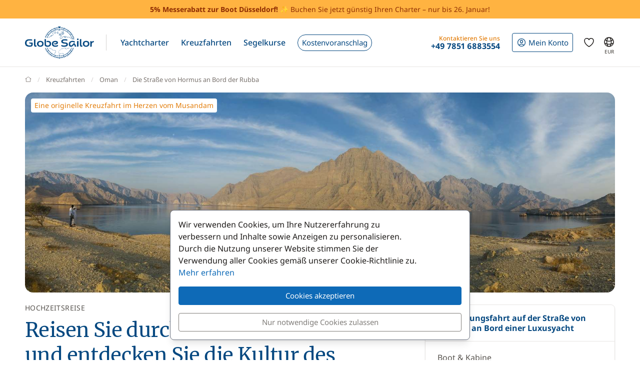

--- FILE ---
content_type: text/html; charset=UTF-8
request_url: https://www.globesailor.de/kreuzfahrt-oman-spirit-of-rubba-cp162.html
body_size: 32050
content:
<!doctype html>
<html prefix="og: http://ogp.me/ns#" lang="de">
<head>
	<meta charset="utf-8">
	<meta name="viewport" content="width=device-width, initial-scale=1">

	<title>Entdeckung der Straße von Hormus auf einem Luxusboot</title><meta name="description" content="Kabinencharter mit Crew in der Straße von Hormus an Bord des luxuriösen Spirit of Rubba - Vollpension - Kostenloses Angebot und persönliche Beratung"><meta name="csrf-token" content="30R7HKZcoCoPpGtxcLxDU2Rxn5JfaxHM"><meta property="og:title" content="Entdeckung der Straße von Hormus auf einem Luxusboot"><meta property="og:description" content="Kabinencharter mit Crew in der Straße von Hormus an Bord des luxuriösen Spirit of Rubba - Vollpension - Kostenloses Angebot und persönliche Beratung"><meta property="og:type" content="website"><meta property="og:site_name" content="GlobeSailor"><meta property="og:locale" content="de"><meta property="og:url" content="https://www.globesailor.de/kreuzfahrt-oman-spirit-of-rubba-cp162.html"><meta property="og:image" content="https://www.theglobesailor.com/img/site/opengraph/banner-de.jpg"><link rel="canonical" href="https://www.globesailor.de/kreuzfahrt-oman-spirit-of-rubba-cp162.html">	<link rel="preload"
	      href="/css/font/noto-sans/noto-sans-v36-cyrillic_cyrillic-ext_latin_latin-ext-regular.woff2"
	      as="font" type="font/woff2" crossorigin="anonymous">
	<link rel="preload"
	      href="/css/font/noto-sans/noto-sans-v36-cyrillic_cyrillic-ext_latin_latin-ext-italic.woff2"
	      as="font" type="font/woff2" crossorigin="anonymous">
	<link rel="preload"
	      href="/css/font/noto-sans/noto-sans-v36-cyrillic_cyrillic-ext_latin_latin-ext-500.woff2"
	      as="font" type="font/woff2" crossorigin="anonymous">
	<link rel="preload"
	      href="/css/font/noto-sans/noto-sans-v36-cyrillic_cyrillic-ext_latin_latin-ext-500italic.woff2"
	      as="font" type="font/woff2" crossorigin="anonymous">
	<link rel="preload"
	      href="/css/font/noto-sans/noto-sans-v36-cyrillic_cyrillic-ext_latin_latin-ext-700.woff2"
	      as="font" type="font/woff2" crossorigin="anonymous">
	<link rel="preload"
	      href="/css/font/noto-sans/noto-sans-v36-cyrillic_cyrillic-ext_latin_latin-ext-700italic.woff2"
	      as="font" type="font/woff2" crossorigin="anonymous">
	<link rel="preload"
	      href="/css/font/merriweather/merriweather-v30-cyrillic_cyrillic-ext_latin_latin-ext-regular.woff2"
	      as="font" type="font/woff2" crossorigin="anonymous">
	<link rel="preload"
	      href="/css/font/merriweather/merriweather-v30-cyrillic_cyrillic-ext_latin_latin-ext-700.woff2"
	      as="font" type="font/woff2" crossorigin="anonymous">

	<link rel="stylesheet" href="/css/bootstrap/bootstrap.custom.min.css">
	<link rel="stylesheet" href="/js/lib/font-awesome/4.7.0/css/font-awesome.min.css">
	<link rel="stylesheet" href="/css/v3plus.css?v=33">
	<link rel="stylesheet" href="/min/f=/js/lib/intl-tel-input/css/intlTelInput.css,/js/lib/datepicker/datepicker.gs.css,/js/lib/featherlight/featherlight-1.7.14.min.css,/js/lib/featherlight/featherlight-gallery-1.7.14.min.css,/css/page/product-page.css,/css/page/cruise/product.css?v=33" ><meta name="theme-color" content="#0e6ab7"><link rel="icon" href="/favicon.ico?v=7" sizes="any"><link rel="icon" href="/favicon.svg?v=7" type="image/svg+xml"><link rel="apple-touch-icon" href="/apple-touch-icon.png"><link rel="manifest" href="/manifest.json"><link rel="alternate" hreflang="fr" href="https://www.globesailor.fr/croisiere-oman-spirit-of-rubba-cp162.html">
<link rel="alternate" hreflang="en" href="https://www.theglobesailor.com/cruise-oman-strait-hormuz-cp162.html">
<link rel="alternate" hreflang="it" href="https://www.globesailor.it/crociera-oman-spirit-of-rubba-cp162.html">
<link rel="alternate" hreflang="de" href="https://www.globesailor.de/kreuzfahrt-oman-spirit-of-rubba-cp162.html">
<script>if (typeof dataLayer==='undefined'){window.dataLayer=[];}function gtag(){dataLayer.push(arguments);}dataLayer.push({"logged":0});gtag('consent','default',{'ad_storage':'denied','analytics_storage':'denied','ad_user_data':'denied','ad_personalization':'denied','personalization_storage':'denied','functionality_storage':'denied','security_storage':'denied',});window.uetq=window.uetq||[];window.uetq.push('consent','default',{'ad_storage':'denied'});</script>
</head>
<body>
<!-- START -->
<!-- Google Tag Manager -->

<noscript>
	<iframe
		src="//www.googletagmanager.com/ns.html?id=GTM-M392C4"
		height="0"
		width="0"
		style="display:none;visibility:hidden"
	></iframe>
</noscript>
<script>
	(function (w, d, s, l, i) {
		w[l] = w[l] || [];
		w[l].push({ "gtm.start": new Date().getTime(), event: "gtm.js" });
		var f = d.getElementsByTagName(s)[0], j = d.createElement(s), dl = l != "dataLayer" ? "&l=" + l : "";
		j.async = true;
		j.src = "//www.googletagmanager.com/gtm.js?id=" + i + dl;
		f.parentNode.insertBefore(j, f);
	})(window, document, "script", "dataLayer", 'GTM-M392C4');
</script>

<!-- End Google Tag Manager --><a href="/search.html?s=2" rel="nofollow" class="preHeaderBanner"><p class="preHeaderBanner__container"><b>5% Messerabatt zur Boot Düsseldorf!</b> ✨ Buchen Sie jetzt günstig Ihren Charter – nur bis 26. Januar!</p></a>
<!-- Header -->
<header class="mainHeader">
	<div class="container-xl">
		<nav class="d-flex">
						<a class="headerItem d-block py-4 w-auto" href="/">
	<img class="brandLogo" src="/img/site/logo_globesailor_color_xs.png" height="48" alt="GlobeSailor">
</a>
			<div class="mainHeader__separator d-none d-lg-block"></div>

			<div class="offcanvas-lg offcanvas-end border-start-0 d-lg-flex flex-fill"
	 id="header-navigation"
	 tabindex="-1"
>
		<div class="offcanvas-header py-0 border-bottom border-gray-200">
		<a class="d-block py-4 w-auto" href="/">
			<img class="w-auto" src="/img/site/logo_globesailor_color_xs.png" height="40"
				 alt="GlobeSailor">
		</a>

		<button type="button" class="btn btn-light" data-bs-dismiss="offcanvas"
				data-bs-target="#header-navigation" aria-label="Close">
			<svg width="24" height="24" class="icon fs-5"  xmlns="http://www.w3.org/2000/svg" fill="none" viewBox="0 0 24 24" stroke-width="1.5" stroke="currentColor" aria-hidden="true" data-slot="icon">
  <path stroke-linecap="round" stroke-linejoin="round" d="M6 18 18 6M6 6l12 12"/>
</svg>

		</button>
	</div>

		<div class="offcanvas-body p-0 flex-fill">
							<ul class="mainNav">
						<li class="headerItem headerNavItem headerItem--withCaret">
				<a class="headerItem__container headerItem__container--withCaret headerNavItem__container dropdown"
   role="button"
   data-bs-toggle="dropdown"
   data-bs-display="static"
   aria-expanded="false"
   href="/yachtcharter.html"
	
>
	<span>Yachtcharter</span>

	<svg xmlns="http://www.w3.org/2000/svg" width="20" height="20" fill="none" viewBox="0 0 24 24" stroke-width="1.5"
		 stroke="currentColor" aria-hidden="true" data-slot="icon" class="d-lg-none">
		<path stroke-linecap="round" stroke-linejoin="round" d="m19.5 8.25-7.5 7.5-7.5-7.5"/>
	</svg>
</a>

<div class="dropdown-menu">
	<ul class="list-unstyled row g-2 row-cols-2 row-cols-lg-4">
					<li>
				<a href="/segelboot-charter-t1.html"
	
	
>
	<div class="headerNavItem__subMenuItem">
					<img src="/img/site/menu/sailboat.jpg"
				 alt="Segelboote"
				 class="d-block object-fit-cover rounded-2 w-100 mb-2"
				 width="240"
				 height="120"
				 loading="lazy"
			>
			<span>Segelboote</span>
			</div>
</a>			</li>
					<li>
				<a href="/katamaran-charter-t2.html"
	
	
>
	<div class="headerNavItem__subMenuItem">
					<img src="/img/site/menu/catamaran.jpg"
				 alt="Katamarane"
				 class="d-block object-fit-cover rounded-2 w-100 mb-2"
				 width="240"
				 height="120"
				 loading="lazy"
			>
			<span>Katamarane</span>
			</div>
</a>			</li>
					<li>
				<a href="/gulet-charter-t5.html"
	
	
>
	<div class="headerNavItem__subMenuItem">
					<img src="/img/site/menu/gulet.jpg"
				 alt="Gulets"
				 class="d-block object-fit-cover rounded-2 w-100 mb-2"
				 width="240"
				 height="120"
				 loading="lazy"
			>
			<span>Gulets</span>
			</div>
</a>			</li>
					<li>
				<a href="/luxus-yacht-charter-mit-crew"
	
	
>
	<div class="headerNavItem__subMenuItem">
					<img src="/img/site/menu/crewed_yacht.jpg"
				 alt="Yacht mit Crew"
				 class="d-block object-fit-cover rounded-2 w-100 mb-2"
				 width="240"
				 height="120"
				 loading="lazy"
			>
			<span>Yachtcharter mit Crew</span>
			</div>
</a>			</li>
					<li>
				<a href="/motorkatamaran-charter-t16.html"
	
	
>
	<div class="headerNavItem__subMenuItem">
					<img src="/img/site/menu/power_catamaran.jpg"
				 alt="Motorkatamarane"
				 class="d-block object-fit-cover rounded-2 w-100 mb-2"
				 width="240"
				 height="120"
				 loading="lazy"
			>
			<span>Motorkatamarane</span>
			</div>
</a>			</li>
					<li>
				<a href="/motorboot-charter-t3.html"
	
	
>
	<div class="headerNavItem__subMenuItem">
					<img src="/img/v3plus/motor-boat-couple-dive.jpg"
				 alt="Motorboote"
				 class="d-block object-fit-cover rounded-2 w-100 mb-2"
				 width="240"
				 height="120"
				 loading="lazy"
			>
			<span>Motorboote</span>
			</div>
</a>			</li>
					<li>
				<a href="/luxusyacht-charter-t4.html"
	
	
>
	<div class="headerNavItem__subMenuItem">
					<img src="/img/v3plus/yacht-blue-sea-speed-boat-around.jpg"
				 alt="Luxusyachten"
				 class="d-block object-fit-cover rounded-2 w-100 mb-2"
				 width="240"
				 height="120"
				 loading="lazy"
			>
			<span>Luxusyachten</span>
			</div>
</a>			</li>
					<li>
				<a href="/hausboot-charter-t17.html"
	
	
>
	<div class="headerNavItem__subMenuItem">
					<img src="/img/v3plus/houseboat-canal-bikes-people-manoeuver.jpg"
				 alt="Hausboote"
				 class="d-block object-fit-cover rounded-2 w-100 mb-2"
				 width="240"
				 height="120"
				 loading="lazy"
			>
			<span>Hausboote</span>
			</div>
</a>			</li>
			</ul>

			<div class="text-end mt-6">
			<a href="/yachtcharter.html"
			   class="d-block d-lg-inline-block btn btn-outline-GSBlue btn-sm"
				
				
			>
				Alle unsere Boote
				<svg xmlns="http://www.w3.org/2000/svg" width="16" height="16"
					 fill="currentColor" class="ms-2" viewBox="0 0 16 16">
					<path fill-rule="evenodd"
						  d="M1 8a.5.5 0 0 1 .5-.5h11.793l-3.147-3.146a.5.5 0 0 1 .708-.708l4 4a.5.5 0 0 1 0 .708l-4 4a.5.5 0 0 1-.708-.708L13.293 8.5H1.5A.5.5 0 0 1 1 8"/>
				</svg>
			</a>
		</div>
	</div>			</li>
								<li class="headerItem headerNavItem headerItem--withCaret">
				<a class="headerItem__container headerItem__container--withCaret headerNavItem__container dropdown"
   role="button"
   data-bs-toggle="dropdown"
   data-bs-display="static"
   aria-expanded="false"
   href="/kreuzfahrt.html"
	
>
	<span>Kreuzfahrten</span>

	<svg xmlns="http://www.w3.org/2000/svg" width="20" height="20" fill="none" viewBox="0 0 24 24" stroke-width="1.5"
		 stroke="currentColor" aria-hidden="true" data-slot="icon" class="d-lg-none">
		<path stroke-linecap="round" stroke-linejoin="round" d="m19.5 8.25-7.5 7.5-7.5-7.5"/>
	</svg>
</a>

<div class="dropdown-menu">
	<ul class="list-unstyled row g-2 row-cols-2 row-cols-lg-3">
					<li>
				<a href="/kreuzfahrt.html"
	
	
>
	<div class="headerNavItem__subMenuItem">
					<img src="/img/v3plus/catamaran-top-view-sunbath-snorkeling.jpg"
				 alt="Kabinencharter"
				 class="d-block object-fit-cover rounded-2 w-100 mb-2"
				 width="240"
				 height="120"
				 loading="lazy"
			>
			<span>Kabinencharter</span>
			</div>
</a>			</li>
					<li>
				<a href="/luxus-yacht-charter-mit-crew"
	
	
>
	<div class="headerNavItem__subMenuItem">
					<img src="/img/site/menu/crewed_yacht_2.jpg"
				 alt="Yachtcharter mit Crew"
				 class="d-block object-fit-cover rounded-2 w-100 mb-2"
				 width="240"
				 height="120"
				 loading="lazy"
			>
			<span>Yachtcharter mit Crew</span>
			</div>
</a>			</li>
					<li>
				<a href="/search-cruise.html?ct=1.2.7"
	rel=&quot;nofollow&quot;
	
>
	<div class="headerNavItem__subMenuItem">
					<img src="/img/site/menu/thematic_cruise.jpg"
				 alt="Themenkreuzfahrten"
				 class="d-block object-fit-cover rounded-2 w-100 mb-2"
				 width="240"
				 height="120"
				 loading="lazy"
			>
			<span>Themenkreuzfahrten</span>
			</div>
</a>			</li>
			</ul>

			<div class="text-end mt-6">
			<a href="/search-cruise.html"
			   class="d-block d-lg-inline-block btn btn-outline-GSBlue btn-sm"
				rel=&quot;nofollow&quot;
				
			>
				Alle unsere Kreuzfahrten
				<svg xmlns="http://www.w3.org/2000/svg" width="16" height="16"
					 fill="currentColor" class="ms-2" viewBox="0 0 16 16">
					<path fill-rule="evenodd"
						  d="M1 8a.5.5 0 0 1 .5-.5h11.793l-3.147-3.146a.5.5 0 0 1 .708-.708l4 4a.5.5 0 0 1 0 .708l-4 4a.5.5 0 0 1-.708-.708L13.293 8.5H1.5A.5.5 0 0 1 1 8"/>
				</svg>
			</a>
		</div>
	</div>			</li>
								<li class="headerItem headerNavItem headerItem--withCaret">
				<a class="headerItem__container headerNavItem__container "
   href="/segelkurse.html"
	
	
	
>
			<span class="d-inline-flex align-items-center">Segelkurse</span>

		<svg xmlns="http://www.w3.org/2000/svg" width="20" height="20" fill="none"
			 viewBox="0 0 24 24" stroke-width="1.5" stroke="currentColor" aria-hidden="true"
			 data-slot="icon" class="d-lg-none">
			<path stroke-linecap="round" stroke-linejoin="round" d="m8.25 4.5 7.5 7.5-7.5 7.5"/>
		</svg>
	</a>
			</li>
								<li class="headerItem headerNavItem">
				<a class="headerItem__container headerNavItem__container "
   href="/massgeschneidertes-angebot.html"
	
	
	
>
							<span class="headerBtn headerBtn--pill">
							Kostenvoranschlag
							<svg width="24" height="24" class="icon ms-2 d-lg-none"  xmlns="http://www.w3.org/2000/svg" fill="none" viewBox="0 0 24 24" stroke-width="1.5" stroke="currentColor" aria-hidden="true" data-slot="icon">
  <path stroke-linecap="round" stroke-linejoin="round" d="M13.5 4.5 21 12m0 0-7.5 7.5M21 12H3"/>
</svg>

						</span>
					</a>
			</li>
			
								<li class="d-lg-none p-2 headerItem headerNavItem border-bottom-0">
								
<div class="headerItem ms-auto">
	<a class="headerItem__container headerItem__container--withCaret"
	   href="/anmelden.html"
	>
		<span class="headerBtn headerBtn--outline">
			<svg width="24" height="24" class="icon me-1"  xmlns="http://www.w3.org/2000/svg" fill="none" viewBox="0 0 24 24" stroke-width="1.5" stroke="currentColor" aria-hidden="true" data-slot="icon">
  <path stroke-linecap="round" stroke-linejoin="round" d="M17.982 18.725A7.488 7.488 0 0 0 12 15.75a7.488 7.488 0 0 0-5.982 2.975m11.963 0a9 9 0 1 0-11.963 0m11.963 0A8.966 8.966 0 0 1 12 21a8.966 8.966 0 0 1-5.982-2.275M15 9.75a3 3 0 1 1-6 0 3 3 0 0 1 6 0Z"/>
</svg>


			<span class="">
													Mein Konto
							</span>

								</span>
	</a>
</div>							</li>

							<li class="headerItem headerNavItem headerItem--withCaret headerItem--contact ms-auto">
								<a class="headerItem__container headerNavItem__container d-none d-lg-flex"
   href="tel:+4978516883554"
   role="button"
   data-bs-toggle="dropdown"
   data-bs-display="static"
   aria-expanded="false"
>
	<div>
		<div class="headerItem__contactItemPrefix">
			Kontaktieren Sie uns
		</div>
		<div class="headerItem__contactItemContent">
			<svg width="24" height="24" class="icon d-none d-lg-inline d-xl-none d-xxl-inline fs-5 me-1"  xmlns="http://www.w3.org/2000/svg" viewBox="0 0 15 21" fill="currentColor"><path fill-rule="evenodd" clip-rule="evenodd" d="M6 3.3c.4-.2.9 0 1 .4l.6 1.2c.1.3.1.6-.1.9l-1.7 2c-.2.2-.2.5-.1.8l2.2 5.1c.1.3.4.5.7.5h2.6c.3.1.6.3.7.6l.6 1.2c.2.4 0 .9-.4 1-2.1 1-4.6.4-5.6-1.8L3.6 8.6C2.6 6.4 4 4.2 6 3.3ZM8.5 3a2.3 2.3 0 0 0-3.1-1.2C2.5 3.1.9 6.2 2.2 9.2l2.9 6.6c1.3 3 4.7 4 7.6 2.7 1.2-.5 1.7-2 1.2-3.1l-.5-1.3a2.4 2.4 0 0 0-2.1-1.4H9.2L7.3 8.3l1.4-1.6c.6-.7.7-1.7.4-2.5L8.5 3Z"/></svg>
			<strong class="flex-fill d-none d-xl-inline">+49 7851 6883554</strong>
		</div>
	</div>
</a>

<div class="dropdown-menu">
	<img src="/img/site/menu/team-on-boat.jpg"
		 class="d-block object-fit-cover w-100"
		 height="120"
		 loading="lazy"
		 alt="Our team"
	>

	<div class="p-4 py-3 fs-8 bg-gray-50 text-gray-700">
					Wir stehen Ihnen für die Organisation Ihrer Traumreise zur Verfügung!
			</div>

	<ul class="list-unstyled fs-7 fw-bold p-4 py-lg-3">
					<li class="mb-4 mb-lg-3">
				<a href="tel:+4978516883554" class="no-wrap d-flex align-items-center">
											<svg width="24" height="24" class="icon me-1"  xmlns="http://www.w3.org/2000/svg" fill="none" viewBox="0 0 28 20"><rect width="28" height="20" rx="2" fill="#fff"/><mask id="de-zVe1qTOSuY" style="mask-type:luminance" maskUnits="userSpaceOnUse" x="0" y="0" width="28" height="20"><rect width="28" height="20" rx="2" fill="#fff"/></mask><g mask="url(#de-zVe1qTOSuY)"><path fill-rule="evenodd" clip-rule="evenodd" d="M0 6.7h28V0H0v6.7Z" fill="#262626"/><g filter="url(#de-zVe1qTOSuY-2)"><path fill-rule="evenodd" clip-rule="evenodd" d="M0 13.3h28V6.7H0v6.6Z" fill="#F01515"/></g><g filter="url(#de-zVe1qTOSuY-3)"><path fill-rule="evenodd" clip-rule="evenodd" d="M0 20h28v-6.7H0V20Z" fill="#FFD521"/></g></g><defs><filter id="de-zVe1qTOSuY-2" x="0" y="6.7" width="28" height="6.7" filterUnits="userSpaceOnUse" color-interpolation-filters="sRGB"><feFlood flood-opacity="0" result="BackgroundImageFix"/><feColorMatrix in="SourceAlpha" values="0 0 0 0 0 0 0 0 0 0 0 0 0 0 0 0 0 0 127 0" result="hardAlpha"/><feOffset/><feColorMatrix values="0 0 0 0 0 0 0 0 0 0 0 0 0 0 0 0 0 0 0.06 0"/><feBlend in2="BackgroundImageFix" result="effect1_dropShadow_142_178"/><feBlend in="SourceGraphic" in2="effect1_dropShadow_142_178" result="shape"/></filter><filter id="de-zVe1qTOSuY-3" x="0" y="13.3" width="28" height="6.7" filterUnits="userSpaceOnUse" color-interpolation-filters="sRGB"><feFlood flood-opacity="0" result="BackgroundImageFix"/><feColorMatrix in="SourceAlpha" values="0 0 0 0 0 0 0 0 0 0 0 0 0 0 0 0 0 0 127 0" result="hardAlpha"/><feOffset/><feColorMatrix values="0 0 0 0 0 0 0 0 0 0 0 0 0 0 0 0 0 0 0.06 0"/><feBlend in2="BackgroundImageFix" result="effect1_dropShadow_142_178"/><feBlend in="SourceGraphic" in2="effect1_dropShadow_142_178" result="shape"/></filter></defs></svg>
					
					+49 7851 6883554
				</a>
			</li>
		
					<li class="mb-4 mb-lg-3">
				<a
	class="d-inline-flex align-items-center text-whatsapp"
	aria-label="Chat on WhatsApp"
	rel="nofollow"
	target="_blank"
	href="https://wa.me/4978516883554"
><svg width="24" height="24" class="icon me-1"  xmlns="http://www.w3.org/2000/svg" viewBox="0 0 30 30"><path fill="#f2faff" d="M3.5 21.8v-.1a13.4 13.4 0 1 1 5.1 5h-.1l-6.8 1.7 1.8-6.6z"/><path fill="#788b9c" d="M15 2a12.9 12.9 0 0 1 13 13A13 13 0 0 1 8.9 26.2l-.4-.2-.4.1-5.7 1.5L4 22.2l.2-.4-.3-.4A13 13 0 0 1 15.1 2m0-1A14 14 0 0 0 3 21.9l-2 7.2 7.4-2A14 14 0 1 0 15 1v.1z"/><path fill="#79ba7e" d="M15 25.9a11 11 0 0 1-5.2-1.3l-1-.6-1.2.3-2.3.6.6-2.2.3-1.2-.6-1.1a11 11 0 1 1 9.5 5.5z"/><path fill="#fff" d="M21.1 17.7c-.3-.1-2-1-2.3-1-.3-.2-.5-.2-.7.1-.2.3-.9 1-1 1.3-.2.2-.4.3-.8 0-.3 0-1.4-.4-2.6-1.6-1-.8-1.7-2-1.9-2.3-.2-.3 0-.5.2-.6l.5-.6.3-.6V12l-1-2.5c-.3-.6-.6-.6-.8-.6h-.6c-.3 0-.6.1-1 .4-.2.4-1 1.2-1 2.8s1.1 3.2 1.3 3.4a14 14 0 0 0 5.6 5c.8.4 1.4.6 2 .7.7.3 1.4.2 2 .2.6-.1 2-.8 2.2-1.6.3-.8.3-1.5.2-1.6l-.6-.4z"/></svg> WhatsApp</a>			</li>
		
		<li>
							<a href="/kontakt.html"
				   class="btn btn-outline-GSBlue btn-sm d-flex align-items-center justify-content-center"
				>
					Kontakt
					<svg width="24" height="24" class="icon ms-2"  xmlns="http://www.w3.org/2000/svg" fill="none" viewBox="0 0 16 17"><path fill-rule="evenodd" clip-rule="evenodd" d="M.6 1.7h14.8c.3 0 .6.3.6.6v6.6h-1.3V3.7l.5-.4-.7-.9.7 1-.5.3-6 4.7a1 1 0 0 1-1.3 0L1.3 3.7l-.5-.4.5.4V13h5v1.3H.5a.6.6 0 0 1-.6-.6V2.3c0-.3.3-.6.6-.6ZM2.3 3 8 7.5 13.7 3H2.3Z" fill="currentColor"/><path fill-rule="evenodd" clip-rule="evenodd" d="m12.8 10 2.8 2.7c.2.2.2.5 0 .7l-2.8 2.8a.4.4 0 0 1-.6-.6l2-2.1H8.5v-.9h5.9l-2.1-2a.4.4 0 0 1 .6-.7Z" fill="currentColor"/></svg>
				</a>
					</li>
	</ul>
</div>
							</li>
						</ul>

										<div class="headerItem headerItem--icon d-lg-none headerNavItem">
	<a class="headerItem__container headerNavItem__container d-lg-none headerNavItem"
   href="/favoriten.html"
	
	
	
>
			<span class="d-inline-flex align-items-center">			<svg width="24" height="24" class="icon fs-4"  xmlns="http://www.w3.org/2000/svg" fill="none" viewBox="0 0 24 24" stroke-width="1.5" stroke="currentColor" aria-hidden="true" data-slot="icon">
  <path stroke-linecap="round" stroke-linejoin="round" d="M21 8.25c0-2.485-2.099-4.5-4.688-4.5-1.935 0-3.597 1.126-4.312 2.733-.715-1.607-2.377-2.733-4.313-2.733C5.1 3.75 3 5.765 3 8.25c0 7.22 9 12 9 12s9-4.78 9-12Z"/>
</svg>

			<span class="d-lg-none ms-2">Favoriten</span>
		</span>

		<svg xmlns="http://www.w3.org/2000/svg" width="20" height="20" fill="none"
			 viewBox="0 0 24 24" stroke-width="1.5" stroke="currentColor" aria-hidden="true"
			 data-slot="icon" class="d-lg-none">
			<path stroke-linecap="round" stroke-linejoin="round" d="m8.25 4.5 7.5 7.5-7.5 7.5"/>
		</svg>
	</a>
</div>
										<div class="headerItem headerNavItem headerNavItem--parameter d-lg-none">
						<button class="headerItem__container headerNavItem__container"
								data-ui-selector="currency"
						>
							<svg width="24" height="24" class="icon fs-4 me-2"  xmlns="http://www.w3.org/2000/svg" fill="currentColor" viewBox="0 0 16 16"><path d="M0 5a5 5 0 0 0 4.03 4.9 6.46 6.46 0 0 1 .54-2.07A2.26 2.26 0 0 1 3 5.91h-.5v-.43h.47v-.57H2.5V4.5h.51c.23-1.25 1.2-1.99 2.67-1.99.32 0 .6.03.82.09v.73a3.46 3.46 0 0 0-.81-.08c-.92 0-1.54.46-1.74 1.25h1.92v.43H3.89v.56h1.98v.43H3.93c.12.6.47 1.03 1 1.23a6.5 6.5 0 0 1 4.98-3.11A5 5 0 0 0 0 5m16 5.5a5.5 5.5 0 1 1-11 0 5.5 5.5 0 0 1 11 0m-7.75 1.32c.07.84.75 1.49 1.96 1.56V14h.54v-.62c1.26-.09 2-.74 2-1.69 0-.86-.56-1.31-1.57-1.54l-.43-.1V8.37c.54.06.89.35.97.75h.95c-.07-.8-.78-1.43-1.92-1.5V7h-.54v.63c-1.07.1-1.8.73-1.8 1.62 0 .79.54 1.29 1.45 1.5l.35.08v1.78c-.55-.08-.92-.38-1-.79zm1.96-1.9c-.53-.11-.82-.36-.82-.73 0-.4.31-.71.82-.8v1.54zm.62 1.05c.65.15.95.38.95.8 0 .47-.37.8-1.02.86v-1.68z"/></svg>
							Währung
							<span class="text-uppercase fw-bold ms-auto">EUR</span>
						</button>
					</div>

										<div class="headerItem headerNavItem headerNavItem--parameter d-lg-none">
						<button class="headerItem__container headerNavItem__container"
								data-ui-selector="language"
						>
							<svg width="24" height="24" class="icon fs-4 me-2"  xmlns="http://www.w3.org/2000/svg" fill="none" viewBox="0 0 24 24" stroke-width="1.5" stroke="currentColor" aria-hidden="true" data-slot="icon">
  <path stroke-linecap="round" stroke-linejoin="round" d="M12 21a9.004 9.004 0 0 0 8.716-6.747M12 21a9.004 9.004 0 0 1-8.716-6.747M12 21c2.485 0 4.5-4.03 4.5-9S14.485 3 12 3m0 18c-2.485 0-4.5-4.03-4.5-9S9.515 3 12 3m0 0a8.997 8.997 0 0 1 7.843 4.582M12 3a8.997 8.997 0 0 0-7.843 4.582m15.686 0A11.953 11.953 0 0 1 12 10.5c-2.998 0-5.74-1.1-7.843-2.918m15.686 0A8.959 8.959 0 0 1 21 12c0 .778-.099 1.533-.284 2.253m0 0A17.919 17.919 0 0 1 12 16.5c-3.162 0-6.133-.815-8.716-2.247m0 0A9.015 9.015 0 0 1 3 12c0-1.605.42-3.113 1.157-4.418"/>
</svg>

							Sprache
							<span class="text-uppercase fw-bold ms-auto">de</span>
						</button>
					</div>
					</div>
</div>
						
<div class="headerItem ms-auto">
	<a class="headerItem__container headerItem__container--withCaret"
	   href="/anmelden.html"
	>
		<span class="headerBtn headerBtn--outline">
			<svg width="24" height="24" class="icon me-xl-1"  xmlns="http://www.w3.org/2000/svg" fill="none" viewBox="0 0 24 24" stroke-width="1.5" stroke="currentColor" aria-hidden="true" data-slot="icon">
  <path stroke-linecap="round" stroke-linejoin="round" d="M17.982 18.725A7.488 7.488 0 0 0 12 15.75a7.488 7.488 0 0 0-5.982 2.975m11.963 0a9 9 0 1 0-11.963 0m11.963 0A8.966 8.966 0 0 1 12 21a8.966 8.966 0 0 1-5.982-2.275M15 9.75a3 3 0 1 1-6 0 3 3 0 0 1 6 0Z"/>
</svg>


			<span class="d-none d-xl-inline">
													Mein Konto
							</span>

								</span>
	</a>
</div>
						<div class="headerItem headerItem--icon d-none d-lg-flex">
	<a class="headerItem__container headerNavItem__container d-none d-lg-flex"
   href="/favoriten.html"
	
	
	
>
			<span class="d-inline-flex align-items-center">			<svg width="24" height="24" class="icon fs-4"  xmlns="http://www.w3.org/2000/svg" fill="none" viewBox="0 0 24 24" stroke-width="1.5" stroke="currentColor" aria-hidden="true" data-slot="icon">
  <path stroke-linecap="round" stroke-linejoin="round" d="M21 8.25c0-2.485-2.099-4.5-4.688-4.5-1.935 0-3.597 1.126-4.312 2.733-.715-1.607-2.377-2.733-4.313-2.733C5.1 3.75 3 5.765 3 8.25c0 7.22 9 12 9 12s9-4.78 9-12Z"/>
</svg>

			<span class="d-lg-none ms-2">Favoriten</span>
		</span>

		<svg xmlns="http://www.w3.org/2000/svg" width="20" height="20" fill="none"
			 viewBox="0 0 24 24" stroke-width="1.5" stroke="currentColor" aria-hidden="true"
			 data-slot="icon" class="d-lg-none">
			<path stroke-linecap="round" stroke-linejoin="round" d="m8.25 4.5 7.5 7.5-7.5 7.5"/>
		</svg>
	</a>
</div>
						<div class="headerItem headerItem--icon d-none d-lg-block -me-2">
				<button class="headerItem__container currencyBtn" data-ui-selector="lg_or_cur">
						<span class="position-relative d-block">
							<svg width="24" height="24" class="icon fs-4"  xmlns="http://www.w3.org/2000/svg" fill="none" viewBox="0 0 24 24" stroke-width="1.5" stroke="currentColor" aria-hidden="true" data-slot="icon">
  <path stroke-linecap="round" stroke-linejoin="round" d="M12 21a9.004 9.004 0 0 0 8.716-6.747M12 21a9.004 9.004 0 0 1-8.716-6.747M12 21c2.485 0 4.5-4.03 4.5-9S14.485 3 12 3m0 18c-2.485 0-4.5-4.03-4.5-9S9.515 3 12 3m0 0a8.997 8.997 0 0 1 7.843 4.582M12 3a8.997 8.997 0 0 0-7.843 4.582m15.686 0A11.953 11.953 0 0 1 12 10.5c-2.998 0-5.74-1.1-7.843-2.918m15.686 0A8.959 8.959 0 0 1 21 12c0 .778-.099 1.533-.284 2.253m0 0A17.919 17.919 0 0 1 12 16.5c-3.162 0-6.133-.815-8.716-2.247m0 0A9.015 9.015 0 0 1 3 12c0-1.605.42-3.113 1.157-4.418"/>
</svg>

							<span class="currencyBtn__currency">EUR</span>
						</span>
				</button>
			</div>

						<div class="headerItem d-lg-none -me-2">
				<button class="headerItem__container" data-bs-toggle="offcanvas" data-bs-target="#header-navigation"
						aria-controls="header-navigation">
					<span class="headerBtn"><svg width="24" height="24" class="icon "  xmlns="http://www.w3.org/2000/svg" fill="none" viewBox="0 0 24 24" stroke-width="1.5" stroke="currentColor" aria-hidden="true" data-slot="icon">
  <path stroke-linecap="round" stroke-linejoin="round" d="M3.75 6.75h16.5M3.75 12h16.5m-16.5 5.25h16.5"/>
</svg>
</span>
				</button>
			</div>
		</nav>
	</div>
</header>

<!-- PAGE -->
<main>
		<div class="container">
		<!-- Breadcrumb -->
		<nav aria-label="breadcrumb" class="breadcrumb-main-nav mb-4">
    <ol class="breadcrumb flex-nowrap overflow-x-auto align-items-centers"
        style="scrollbar-width: none"
        vocab="https://schema.org/"
        typeof="BreadcrumbList"
    >
        <!-- Home -->
        <li class="breadcrumb-item" property="itemListElement" typeof="ListItem">
            <a property="item" typeof="WebPage" href="https://www.globesailor.de">
                <svg style="margin-top: -.2rem" xmlns="http://www.w3.org/2000/svg" width="13" height="13"
                     viewBox="0 0 16 16" fill="none"
                >
                    <path d="M15 7.3L13.1 5.88M1 7.3L2.9 5.9M13.1 5.9L8 2L2.9 5.9M13.1 5.9V14H2.9V5.9"
                          stroke="currentColor" stroke-linecap="round" stroke-linejoin="round"/>
                </svg>
                <span class="visually-hidden" property="name">GlobeSailor</span>
            </a>

            <meta property="position" content="1">
        </li>

                    <li class="breadcrumb-item pe-4 pe-lg-0 text-nowrap" 
                property="itemListElement" typeof="ListItem"
            >
                                    <a property="item" href="/kreuzfahrt.html" typeof="WebPage">
                        <span property="name">Kreuzfahrten</span>
                    </a>
                
                <meta property="position" content="2">
            </li>
                    <li class="breadcrumb-item pe-4 pe-lg-0 text-nowrap" 
                property="itemListElement" typeof="ListItem"
            >
                                    <a property="item" typeof="Place" href="/kreuzfahrt-oman-g1316.html">
                        <span property="name">Oman</span>
                    </a>
                
                <meta property="position" content="3">
            </li>
                    <li class="breadcrumb-item pe-4 pe-lg-0 text-nowrap" aria-current="page"
                property="itemListElement" typeof="ListItem"
            >
                                    <span property="name">Die Straße von Hormus an Bord der Rubba</span>
                
                <meta property="position" content="4">
            </li>
            </ol>
</nav>
		<!-- Banner -->
					<div class="page-product__banner mb-6">
				<!-- "Header" image -->
				<div class="page-product__banner-item">
					<img
						src="https://static.theglobesailor.com/1842x600/filters:quality(60)/filters:no_upscale()/cruise/header-bed75917-b7c7-493b-9c29-946f7392f3bc.jpg"
						height="240"
						alt="Reisen Sie durch die Straße von Hormus und entdecken Sie die Kultur des Omans"
						loading="lazy"
						data-gallery-open="mainGallery"
						class="clickable"
					>

					<!-- Action & badge -->
					<div class="page-product__banner-actions">
						<p class="page-product__banner-actions-incentive badge bg-white fw-normal">
							Eine originelle Kreuzfahrt im Herzen vom Musandam						</p>
					</div>
				</div>

				<!-- Other featured images -->
				<!-- "Main" image (hidden on large screen) -->
				<div class="page-product__banner-item d-lg-none">
					<img
						src="https://static.theglobesailor.com/fit-in/600x600/filters:quality(60)/filters:no_upscale()/cruise/main-fe14018e-db49-4b7a-a1ab-2379e59ec5a5.jpg"
						alt=""
						loading="lazy"
						data-gallery-open="mainGallery"
						class="clickable"
					>
				</div>

				
															<div class="page-product__banner-item d-lg-none" data-gallery-open="mainGallery">
							<img
								src="https://static.theglobesailor.com/fit-in/600x600/filters:quality(60)/filters:no_upscale()/cruiseitinerary/iti-1-0fdb322b-1a6b-46ac-bff4-de26d73f202d.jpg"
								alt=""
								loading="lazy"
								data-gallery-open="mainGallery"
								class="clickable"
							>
						</div>
											<div class="page-product__banner-item d-lg-none" data-gallery-open="mainGallery">
							<img
								src="https://static.theglobesailor.com/fit-in/600x600/filters:quality(60)/filters:no_upscale()/cruiseitinerary/iti-2-97403850-4692-4231-9f5d-757a7de73fbb.jpg"
								alt=""
								loading="lazy"
								data-gallery-open="mainGallery"
								class="clickable"
							>
						</div>
									
							</div>
			</div>

	<div class="container d-block d-lg-flex">
		<div class="page-product__content">
			<!-- Page header -->
			
<header class="mb-20 mb-lg-32">
			<ul class="page-pc__categories list-unstyled">
							<li class="page-pc__categories-item">
					Hochzeitsreise				</li>
					</ul>
	
	<!-- Title -->
	<h1 class="page-product__title font-serif">
		Reisen Sie durch die Straße von Hormus und entdecken Sie die Kultur des Omans	</h1>

	<!-- Main characteristics -->
	
<ul class="page-product__featured-badges list-unstyled">
			<li class="page-product__featured-badges-item">
			<svg width="24" height="24" class="icon me-2"  xmlns="http://www.w3.org/2000/svg" fill="none" viewBox="0 0 16 16"><path d="M2.5.5c-.3 2.5-1 5 1 7V15c0 .5 2 .5 2 0V7.5c2-2 1.3-4.5 1-7m-2 0V5m9-4.5S9.5 2 9.5 9h2v6c0 .5 2 .5 2 0V.5Z" stroke="currentColor" stroke-linecap="round" stroke-linejoin="round"/></svg>			Vollpension		</li>
	
			<li class="page-product__featured-badges-item">
			<svg width="24" height="24" class="icon me-2"  xmlns="http://www.w3.org/2000/svg" fill="none" viewBox="0 0 24 24" stroke-width="1.5" stroke="currentColor" aria-hidden="true" data-slot="icon">
  <path stroke-linecap="round" stroke-linejoin="round" d="M21.752 15.002A9.72 9.72 0 0 1 18 15.75c-5.385 0-9.75-4.365-9.75-9.75 0-1.33.266-2.597.748-3.752A9.753 9.753 0 0 0 3 11.25C3 16.635 7.365 21 12.75 21a9.753 9.753 0 0 0 9.002-5.998Z"/>
</svg>
			4 Tage, 3 Nächte		</li>
	
			<li class="page-product__featured-badges-item">
			<svg width="24" height="24" class="icon me-2"  xmlns="http://www.w3.org/2000/svg" fill="none" viewBox="0 0 16 16"><circle cx="8" cy="6" r="2" stroke="#000" stroke-linecap="round" stroke-linejoin="round"/><path d="M13 5.9C13 9.4 9 15 8 15S3 9.4 3 5.9A5 5 0 0 1 8 1a5 5 0 0 1 5 4.9Z" stroke="currentColor" stroke-linecap="round" stroke-linejoin="round"/></svg>			Abfahrt: Al-Chasab (Oman)		</li>
	</ul>

	<div class="d-lg-none my-12">
		<aside class="page-pc__sidebar-menu">
	
	
	<!-- Support -->
	<div class="page-pc__sidebar-container page-pc__support">
		<img
			loading="lazy"
			class="page-pc__support-img me-4"
			src="https://static.theglobesailor.com/fit-in/160x160/filters:quality(60)/filters:no_upscale()/adminavatar/kensit-b6a3b90e-2302-4c9e-9e9d-238d8bf2f22f.png"
			alt="Alec"
		>

		<div class="lh-sm flex-fill">
							<div class="fw-bold">
					Alec				</div>
			
			<div class="fs-10 text-uppercase text-gray-600 mt-1">
				Ihr Berater			</div>
		</div>

					<a href="tel:+4978516883554" class="d-block ms-4 fs-4 text-GSBlue">
				<svg width="24" height="24" class="icon "  xmlns="http://www.w3.org/2000/svg" viewBox="0 0 24 24" fill="currentColor" aria-hidden="true" data-slot="icon">
  <path fill-rule="evenodd" d="M1.5 4.5a3 3 0 0 1 3-3h1.372c.86 0 1.61.586 1.819 1.42l1.105 4.423a1.875 1.875 0 0 1-.694 1.955l-1.293.97c-.135.101-.164.249-.126.352a11.285 11.285 0 0 0 6.697 6.697c.103.038.25.009.352-.126l.97-1.293a1.875 1.875 0 0 1 1.955-.694l4.423 1.105c.834.209 1.42.959 1.42 1.82V19.5a3 3 0 0 1-3 3h-2.25C8.552 22.5 1.5 15.448 1.5 6.75V4.5Z" clip-rule="evenodd"/>
</svg>
			</a>
			</div>

	<div class="page-pc__sidebar-container p-6">
					<p class="text-body text-center mb-6 px-2">Tarife sind einzig mit Kostenvoranschlag verfügbar</p>
			<button class="btn btn-primary w-100 text-center" onclick="open_cruise_request(this)">
				Anfrage			</button>
			</div>
</aside>	</div>

	<hr class="my-6">

			<p class="page-pc__intro mb-8 mb-lg-12">
			Diese 4-tägige Kreuzfahrt ist ideal für eine erste Entdeckung der Halbinsel Mousandam. Im Norden der Vereinigten Arabischen Emirate gelegen, ist diese 3000 m² große, vom Hajar-Gebirge dominierte Region, die kleinste Halbinsel im Oman. Seine vielen Fjorde, Bäche und Dörfer haben ihm den Spitznamen "Little Norway of Arabia" eingebracht. Die lokale Crew steht Ihnen zu jeder Tageszeit zur Verfügung. Genießen Sie die lokale Küche mit vielen neuen Geschmäckern.		</p>
	

	<div class="page-pc__features">
					<div class="p-6 flex-grow-1">
				<p class="page-pc__features-intro">
					Die Highlights der Route				</p>

				<ul class="list-unstyled text-GSBlue">
											<li>
							<svg width="24" height="24" class="icon me-4 flex-none"  xmlns="http://www.w3.org/2000/svg" fill="none" viewBox="0 0 24 24" stroke-width="1.5" stroke="currentColor" aria-hidden="true" data-slot="icon">
  <path stroke-linecap="round" stroke-linejoin="round" d="m4.5 12.75 6 6 9-13.5"/>
</svg>
							<span>Spaziergang im Dorf Kumzar</span>
						</li>
											<li>
							<svg width="24" height="24" class="icon me-4 flex-none"  xmlns="http://www.w3.org/2000/svg" fill="none" viewBox="0 0 24 24" stroke-width="1.5" stroke="currentColor" aria-hidden="true" data-slot="icon">
  <path stroke-linecap="round" stroke-linejoin="round" d="m4.5 12.75 6 6 9-13.5"/>
</svg>
							<span>Ihre Safari in den Bergen von Khasab</span>
						</li>
											<li>
							<svg width="24" height="24" class="icon me-4 flex-none"  xmlns="http://www.w3.org/2000/svg" fill="none" viewBox="0 0 24 24" stroke-width="1.5" stroke="currentColor" aria-hidden="true" data-slot="icon">
  <path stroke-linecap="round" stroke-linejoin="round" d="m4.5 12.75 6 6 9-13.5"/>
</svg>
							<span>Schwimmen in der Bucht von Al Hamra Island</span>
						</li>
									</ul>
			</div>
							<div class="page-pc__features-rating text-center">
				<span class="rating rating--range page-pc__features-rating-stars">
			<span>
							<svg xmlns="http://www.w3.org/2000/svg" viewBox="0 0 24 24" fill="none" width="20" height="20" class="icon">
					<path fill-rule="evenodd" clip-rule="evenodd" d="M13 1.7 15.2 9H23c1 0 1.4 1.3.6 1.8l-6.2 4.6 2.3 7.3c.3 1-.7 1.7-1.4 1.1L12 19.3l-6.3 4.5c-.7.6-1.7-.2-1.4-1l2.3-7.4-6.2-4.6C-.4 10.3 0 9 1 9h7.7L11 1.7c.3-1 1.5-1 1.8 0Z" fill="currentColor" />
				</svg>
								</span>
			<span>
							<svg xmlns="http://www.w3.org/2000/svg" viewBox="0 0 24 24" fill="none" width="20" height="20" class="icon">
					<path fill-rule="evenodd" clip-rule="evenodd" d="M13 1.7 15.2 9H23c1 0 1.4 1.3.6 1.8l-6.2 4.6 2.3 7.3c.3 1-.7 1.7-1.4 1.1L12 19.3l-6.3 4.5c-.7.6-1.7-.2-1.4-1l2.3-7.4-6.2-4.6C-.4 10.3 0 9 1 9h7.7L11 1.7c.3-1 1.5-1 1.8 0Z" fill="currentColor" />
				</svg>
								</span>
			<span>
							<svg xmlns="http://www.w3.org/2000/svg" viewBox="0 0 24 24" fill="none" width="20" height="20" class="icon">
					<path fill-rule="evenodd" clip-rule="evenodd" d="M13 1.7 15.2 9H23c1 0 1.4 1.3.6 1.8l-6.2 4.6 2.3 7.3c.3 1-.7 1.7-1.4 1.1L12 19.3l-6.3 4.5c-.7.6-1.7-.2-1.4-1l2.3-7.4-6.2-4.6C-.4 10.3 0 9 1 9h7.7L11 1.7c.3-1 1.5-1 1.8 0Z" fill="currentColor" />
				</svg>
								</span>
			<span>
							<svg xmlns="http://www.w3.org/2000/svg" viewBox="0 0 24 24" fill="none" width="20" height="20" class="icon">
					<path fill-rule="evenodd" clip-rule="evenodd" d="M13 1.7 15.2 9H23c1 0 1.4 1.3.6 1.8l-6.2 4.6 2.3 7.3c.3 1-.7 1.7-1.4 1.1L12 19.3l-6.3 4.5c-.7.6-1.7-.2-1.4-1l2.3-7.4-6.2-4.6C-.4 10.3 0 9 1 9h7.7L11 1.7c.3-1 1.5-1 1.8 0Z" fill="currentColor" />
				</svg>
								</span>
			<span>
							<svg xmlns="http://www.w3.org/2000/svg" viewBox="0 0 24 24" fill="none" width="20" height="20" class="icon">
					<path fill-rule="evenodd" clip-rule="evenodd" d="M13 1.7 15.2 9H23c1 0 1.4 1.3.6 1.8l-6.2 4.6 2.3 7.3c.3 1-.7 1.7-1.4 1.1L12 19.3l-6.3 4.5c-.7.6-1.7-.2-1.4-1l2.3-7.4-6.2-4.6C-.4 10.3 0 9 1 9h7.7L11 1.7c.3-1 1.5-1 1.8 0ZM12 5v12c.2 0 .4 0 .6.2l4.4 3.2-1.7-5.2a1 1 0 0 1 .3-1.1l4.5-3.2h-5.5a1 1 0 0 1-1-.7L12 5.1Z" fill="currentColor" />
				</svg>
								</span>
	
	<span class="visually-hidden">4.5</span>
</span>				4.5 · 2 Bewertungen			</div>
			</div>
</header>
															<section id="boat_tab" class="mb-20 mb-lg-32 page-product__section">
							<!-- Boat section -->
	<div>
		<!-- Title -->
		<h2 class="page-product__section-title">Das Boot</h2>

		<!-- Boat characteristics -->
		<ul class="page-pc__boat-characteristics list-unstyled">
							<li class="page-pc__boat-characteristics-item">
					<svg width="24" height="24" class="icon me-2"  xmlns="http://www.w3.org/2000/svg" viewBox="0 0 19 19" fill="none"><path d="M8.3 14H1s.6 4 5.1 4H13c5.1 0 5.1-4 5.1-4H8.3Zm0 0v-4m0 0V1L2.6 9.5l5.7.5Zm2.9-8v8l4.5.6L11.2 2Z" stroke="currentColor" stroke-linecap="round" stroke-linejoin="round"/></svg>					Rubba				</li>
			
							<li class="page-pc__boat-characteristics-item">
					<svg width="24" height="24" class="icon me-2"  xmlns="http://www.w3.org/2000/svg" viewBox="0 0 24 24" fill="none"><path fill-rule="evenodd" clip-rule="evenodd" d="M7 2a1 1 0 0 0-1 1v18c0 .6.4 1 1 1h10c.6 0 1-.4 1-1v-6h-3a1 1 0 1 1 0-2h3V3c0-.6-.4-1-1-1H7Zm13 19V3a3 3 0 0 0-3-3H7a3 3 0 0 0-3 3v18a3 3 0 0 0 3 3h10a3 3 0 0 0 3-3Zm-8-11a3 3 0 1 0 0-6 3 3 0 0 0 0 6Z" fill="currentColor"/></svg>					6 Kabinen				</li>
			
							<li class="page-pc__boat-characteristics-item">
					<svg width="24" height="24" class="icon me-2"  xmlns="http://www.w3.org/2000/svg" viewBox="0 0 18 18" fill="none"><path d="M7.8 1.7c0-.5.2-.9.5-1.2a1.6 1.6 0 0 1 2.4 0 1.7 1.7 0 0 1 0 2.4 1.6 1.6 0 0 1-2.4 0c-.3-.3-.5-.8-.5-1.2Zm1.4 10.7v4.5c0 .6-.5 1.1-1 1.1-.7 0-1.2-.5-1.2-1.1V9l-1 1.7a1 1 0 0 1-1.5.4c-.5-.3-.7-1-.3-1.6l2-3.4c.6-1 1.6-1.6 2.8-1.6h1c1.2 0 2.2.6 2.8 1.6l2 3.4c.4.6.2 1.3-.3 1.6a1 1 0 0 1-1.5-.4L12 9v8c0 .6-.5 1.1-1.1 1.1-.6 0-1.1-.5-1.1-1.1v-4.5h-.6Z" fill="currentColor"/></svg>					max. 12 Personen				</li>
			
							<li class="page-pc__boat-characteristics-item">
					<svg width="24" height="24" class="icon me-2"  xmlns="http://www.w3.org/2000/svg" fill="none" viewBox="0 0 15 16"><path fill-rule="evenodd" clip-rule="evenodd" d="M1.36 6.5a.53.53 0 0 0-.12.83l1.53 1.58a17.7 17.7 0 0 1 9.45 0h.01l1.53-1.58a.53.53 0 0 0-.12-.83c-1.88-1.06-3.83-2.32-5.9-3a.68.68 0 0 0-.48 0c-2.07.68-4.02 1.94-5.9 3Zm.7 3.25L.47 8.08a1.62 1.62 0 0 1 .36-2.53c1.95-1.1 3.97-2.38 6.1-3.08.4-.13.75-.13 1.16 0 2.13.7 4.15 1.99 6.1 3.08a1.6 1.6 0 0 1 .36 2.53l-1.6 1.67c0 5.11-10.88 5.22-10.87 0Zm9.71.57c-.92 2.84-7.6 2.91-8.54 0a18.2 18.2 0 0 1 8.54 0ZM7.5 4.53c.3 0 .54.25.54.55v.75h.55a.54.54 0 1 1 0 1.09H6.4a.54.54 0 1 1 0-1.09h.55v-.75c0-.3.24-.55.54-.55Z" fill="currentColor"/></svg>					5 Crewmitglieder				</li>
					</ul>

		<!-- Boat intro text -->
					<p class="mb-8">Nehmen Sie Platz an Bord von Rubba, einer prächtigen 31 Meter langen Luxusyacht. Dieses Boot, das wie ein schwimmendes Hotel aussieht, verfügt über den nötigen Komfort, damit Sie einen magischen Aufenthalt zusammen mit einer lokalen Crew genießen können. Das Hauptdeck verfügt über eine Terrasse mit Kissen, ideal zum Sonnenbaden zu jeder Tageszeit. Außerdem gibt es einen sonnengeschützten Lounge-Bereich. Die Crew bietet Ihnen eine internationale Küche, die aus lokalen Produkten hergestellt wird. Schließlich ist das auf dem Cockpit gelegene Sonnendeck perfekt, um die bergige Landschaft zu genießen. Im hinteren Teil ermöglicht die Badeplattform einen sicheren Abstieg ins Wasser.</p>
		
									<div class="mt-12 mb-6">
					<ul class="list-unstyled bento bento__6x6 " style="--bento-gap: .5rem">
	<li style="grid-column: 1 / span 4; grid-row: 1 / span 4;">
	<img src="https://static.theglobesailor.com/fit-in/960x960/filters:quality(60)/filters:no_upscale()/cruiseboat/boat-ea28f24f-8865-4b77-ab74-0654e7d53445.jpg" class="w-100 h-100 object-fit-cover rounded-1 clickable" data-gallery-open="mainGallery" alt="Boat" loading='lazy'>		
</li><li style="grid-column: 5 / span 2; grid-row: 1 / span 2;">
	<img src="https://static.theglobesailor.com/fit-in/960x960/filters:quality(60)/filters:no_upscale()/cruiseboat/boat-1-e2389e68-1bb3-434c-9bdc-a563b201d33a.jpg" class="w-100 h-100 object-fit-cover rounded-1 clickable" data-gallery-open="mainGallery" alt="Erleben Sie eine neue Erfahrung an Bord der Rubba" loading='lazy'>		
</li><li style="grid-column: 5 / span 2; grid-row: 3 / span 2;">
	<img src="https://static.theglobesailor.com/fit-in/960x960/filters:quality(60)/filters:no_upscale()/cruiseboat/boat-2-584d2e44-f841-466a-8763-9707888f27bb.jpg" class="w-100 h-100 object-fit-cover rounded-1 clickable" data-gallery-open="mainGallery" alt="Machen Sie es sich auf den Kissen bequem und genießen Sie die Aussicht." loading='lazy'>		
</li><li style="grid-column: 1 / span 4; grid-row: 5 / span 2;">
	<img src="https://static.theglobesailor.com/fit-in/960x960/filters:quality(60)/filters:no_upscale()/cruiseboat/boat-3-0479e2a0-3d32-4d9a-8547-c5b575f562cf.jpg" class="w-100 h-100 object-fit-cover rounded-1 clickable" data-gallery-open="mainGallery" alt="Entdecken Sie einzigartige Landschaften" loading='lazy'>		
</li><li style="grid-column: 5 / span 2; grid-row: 5 / span 2;">
	<img src="https://static.theglobesailor.com/fit-in/960x960/filters:quality(60)/filters:no_upscale()/cruiseboat/boat-4-018d5d10-2a6d-4afc-a03f-95f2d579b348.jpg" class="w-100 h-100 object-fit-cover rounded-1 clickable" data-gallery-open="mainGallery" alt="Die Halbinsel bietet unvergessliche Sonnenuntergänge" loading='lazy'>		
</li>
</ul>				</div>
					
		<!-- Equipments & layouts -->
		<div class="d-lg-flex align-items-center mb-6">
							<ul class="page-pc__section-equipments list-unstyled row row-cols-2 g-6 g-lg-4">
											<li class="d-flex align-items-center">
							<svg width="24" height="24" class="icon me-3"  xmlns="http://www.w3.org/2000/svg" fill="none" viewBox="0 0 24 24" stroke-width="1.5" stroke="currentColor" aria-hidden="true" data-slot="icon">
  <path stroke-linecap="round" stroke-linejoin="round" d="m4.5 12.75 6 6 9-13.5"/>
</svg>
							Ausgestattete Küche						</li>
											<li class="d-flex align-items-center">
							<svg width="24" height="24" class="icon me-3"  xmlns="http://www.w3.org/2000/svg" fill="none" viewBox="0 0 24 24" stroke-width="1.5" stroke="currentColor" aria-hidden="true" data-slot="icon">
  <path stroke-linecap="round" stroke-linejoin="round" d="m4.5 12.75 6 6 9-13.5"/>
</svg>
							Kühlschrank						</li>
											<li class="d-flex align-items-center">
							<svg width="24" height="24" class="icon me-3"  xmlns="http://www.w3.org/2000/svg" fill="none" viewBox="0 0 24 24" stroke-width="1.5" stroke="currentColor" aria-hidden="true" data-slot="icon">
  <path stroke-linecap="round" stroke-linejoin="round" d="m4.5 12.75 6 6 9-13.5"/>
</svg>
							Barbecue						</li>
											<li class="d-flex align-items-center">
							<svg width="24" height="24" class="icon me-3"  xmlns="http://www.w3.org/2000/svg" fill="none" viewBox="0 0 24 24" stroke-width="1.5" stroke="currentColor" aria-hidden="true" data-slot="icon">
  <path stroke-linecap="round" stroke-linejoin="round" d="m4.5 12.75 6 6 9-13.5"/>
</svg>
							Fernseher						</li>
											<li class="d-flex align-items-center">
							<svg width="24" height="24" class="icon me-3"  xmlns="http://www.w3.org/2000/svg" fill="none" viewBox="0 0 24 24" stroke-width="1.5" stroke="currentColor" aria-hidden="true" data-slot="icon">
  <path stroke-linecap="round" stroke-linejoin="round" d="m4.5 12.75 6 6 9-13.5"/>
</svg>
							Audiosystem						</li>
											<li class="d-flex align-items-center">
							<svg width="24" height="24" class="icon me-3"  xmlns="http://www.w3.org/2000/svg" fill="none" viewBox="0 0 24 24" stroke-width="1.5" stroke="currentColor" aria-hidden="true" data-slot="icon">
  <path stroke-linecap="round" stroke-linejoin="round" d="m4.5 12.75 6 6 9-13.5"/>
</svg>
							Bar (nur für Softdrinks)						</li>
											<li class="d-flex align-items-center">
							<svg width="24" height="24" class="icon me-3"  xmlns="http://www.w3.org/2000/svg" fill="none" viewBox="0 0 24 24" stroke-width="1.5" stroke="currentColor" aria-hidden="true" data-slot="icon">
  <path stroke-linecap="round" stroke-linejoin="round" d="m4.5 12.75 6 6 9-13.5"/>
</svg>
							Lounge						</li>
											<li class="d-flex align-items-center">
							<svg width="24" height="24" class="icon me-3"  xmlns="http://www.w3.org/2000/svg" fill="none" viewBox="0 0 24 24" stroke-width="1.5" stroke="currentColor" aria-hidden="true" data-slot="icon">
  <path stroke-linecap="round" stroke-linejoin="round" d="m4.5 12.75 6 6 9-13.5"/>
</svg>
							Schnorchelausrüstung						</li>
											<li class="d-flex align-items-center">
							<svg width="24" height="24" class="icon me-3"  xmlns="http://www.w3.org/2000/svg" fill="none" viewBox="0 0 24 24" stroke-width="1.5" stroke="currentColor" aria-hidden="true" data-slot="icon">
  <path stroke-linecap="round" stroke-linejoin="round" d="m4.5 12.75 6 6 9-13.5"/>
</svg>
							Angelausrüstung						</li>
											<li class="d-flex align-items-center">
							<svg width="24" height="24" class="icon me-3"  xmlns="http://www.w3.org/2000/svg" fill="none" viewBox="0 0 24 24" stroke-width="1.5" stroke="currentColor" aria-hidden="true" data-slot="icon">
  <path stroke-linecap="round" stroke-linejoin="round" d="m4.5 12.75 6 6 9-13.5"/>
</svg>
							Doppel-Kajak						</li>
									</ul>
			
							<div class="page-pc__boat-layout">
					<img src="https://static.theglobesailor.com/1120x640/filters:quality(60)/filters:no_upscale()/cruiseboat/layout-811e3213-5c3d-4ab2-bd06-2ddd54034b85.jpg" alt="Layout" loading="lazy"
					     data-gallery-src="https://static.theglobesailor.com/fit-in/2880x1620/filters:quality(70)/filters:no_upscale()/cruiseboat/layout-811e3213-5c3d-4ab2-bd06-2ddd54034b85.jpg">
									</div>
					</div>

		<!-- Boat description -->
									<p class="my-8"><b>Wichtig:</b> Es wird kein Alkohol an Bord serviert. Dennoch können Sie selber Alkohol mitbringen (indem Sie diesen z.B. beim Duty Free im Oman oder in den Emiraten kaufen).</p>
					
		<!-- Boat notice -->
		<p class="d-flex align-items-center rounded lh-sm fs-7 bg-gray-100 text-gray-700 p-3 py-lg-2">
			<svg width="24" height="24" class="icon text-gray-400 d-none d-lg-block flex-none me-3 fs-5"  xmlns="http://www.w3.org/2000/svg" viewBox="0 0 24 24" fill="currentColor" aria-hidden="true" data-slot="icon">
  <path fill-rule="evenodd" d="M2.25 12c0-5.385 4.365-9.75 9.75-9.75s9.75 4.365 9.75 9.75-4.365 9.75-9.75 9.75S2.25 17.385 2.25 12Zm8.706-1.442c1.146-.573 2.437.463 2.126 1.706l-.709 2.836.042-.02a.75.75 0 0 1 .67 1.34l-.04.022c-1.147.573-2.438-.463-2.127-1.706l.71-2.836-.042.02a.75.75 0 1 1-.671-1.34l.041-.022ZM12 9a.75.75 0 1 0 0-1.5.75.75 0 0 0 0 1.5Z" clip-rule="evenodd"/>
</svg>
			<span> Der Reeder behält sich das Recht vor, ein anderes Bootsmodell zu gleichen Konditionen und Leistungen anzubieten.</span>
		</p>

					<!-- Cabin intro -->
							<h3 class="fs-6 text-uppercase text-body fw-bold lh-sm mb-4 mt-16">
					Ihre Kabine				</h3>
			
			<!-- Cabin intro image -->
										<p class="lh-sm text-gray-700">Dieses Boot besitzt 6 Doppelkabinen (4 Standardkabinen und 2 Suiten). Alle Kabinen sind klimatisiert und verfügen über Bullaugen, Stauraum (Schränke und Schubladen), einem Spiegel, einem Rauchmelder und einem Badezimmer mit privaten Toiletten.</p>
			
			<!-- Cabins list -->
										<div
	class="stepCarousel mt-8"
	data-columns="2"
	data-active-position="start"
>
	
	<ul class="list-unstyled row row-cols-lg-4 gx-lg-4 flex-nowrap stepCarousel-list ">
					<li class="stepCarousel-item ">
						<article class="product-cabin-card">
							<img
					class="clickable"
					src="https://static.theglobesailor.com/fit-in/600x600/filters:quality(60)/filters:no_upscale()/cruiseproduct/cabine-double-standard-b0f033f9-53fc-41e2-af37-bbe15979bd69.jpg"
					alt="Standard-Doppelkabine"
					height="160"
					data-gallery-src="https://static.theglobesailor.com/fit-in/2880x1620/filters:quality(70)/filters:no_upscale()/cruiseproduct/cabine-double-standard-b0f033f9-53fc-41e2-af37-bbe15979bd69.jpg"
				>
			
							<h4 class="product-cabin-card__title">
					Standard-Doppelkabine				</h4>
			
							<p>Diese 4 bis 5m² großen Kabinen bieten Platz für maximal 2 Erwachsene.</p>
					</article>
		
			</li>
					<li class="stepCarousel-item ">
						<article class="product-cabin-card">
							<img
					class="clickable"
					src="https://static.theglobesailor.com/fit-in/600x600/filters:quality(60)/filters:no_upscale()/cruiseproduct/suite-3b633e22-d2dc-4af6-bdda-aa087d602acd.jpg"
					alt="Suite"
					height="160"
					data-gallery-src="https://static.theglobesailor.com/fit-in/2880x1620/filters:quality(70)/filters:no_upscale()/cruiseproduct/suite-3b633e22-d2dc-4af6-bdda-aa087d602acd.jpg"
				>
			
							<h4 class="product-cabin-card__title">
					Suite				</h4>
			
							<p>Diese 8m² großen Kabinen bieten Platz für bis zu 2 Erwachsene und 1 Kind.</p>
					</article>
		
			</li>
			</ul>

	</div>			
									</div>

					</section>
																<section id="iti_tab" class="mb-20 mb-lg-32 page-product__section">
							<!-- Itinerary section -->
	<div>
		<!-- Title -->
		<h2 class="page-product__section-title">Route Ihrer Kreuzfahrt</h2>

		<!-- Itinerary intro text -->
					<p class="mb-8">Während Ihrer Kreuzfahrt navigieren Sie (maximal 6 Stunden pro Tag) im Herzen der berühmten Straße von Hormus, die den Persischen Golf vom Golf von Oman trennt. Obwohl sie etwas abgelegen ist, bietet die Musandam Peninsula eine atemberaubende Landschaft und charmante kleine Dörfer mit herzlichen Einwohnern. Schwimmen Sie mit Hunderten von Fischen und machen Sie wunderbare Entdeckungen unter Wasser. An klaren Tagen kann man sogar die iranische Küste sehen.</p>
		
		<!-- Thumbnail -->
		<div class="page-pc__itinerary-thumbnail">
							<div class="page-pc__itinerary-thumbnail-map">
					<img
						src="https://static.theglobesailor.com/fit-in/600x600/filters:quality(60)/filters:no_upscale()/cruiseitinerary/itinerary-b1e2c486-45cd-42cd-a6f9-b5eff40ec537.jpg"
						alt="Map"
						height="200"
						loading="lazy"
						class="clickable"
						data-gallery-src="https://static.theglobesailor.com/fit-in/2880x1620/filters:quality(70)/filters:no_upscale()/cruiseitinerary/itinerary-b1e2c486-45cd-42cd-a6f9-b5eff40ec537.jpg"
					>
				</div>
			
			<!-- Additional image -->
							<div class="d-none d-lg-block ms-1 flex-grow-1 flex-shrink-1 clickable" data-gallery-open="mainGallery">
					<img
						src="https://static.theglobesailor.com/fit-in/600x600/filters:quality(60)/filters:no_upscale()/cruise/main-fe14018e-db49-4b7a-a1ab-2379e59ec5a5.jpg"
						alt="Oman"
						height="200"
						loading="lazy"
					>
				</div>
					</div>

		<!-- Itinerary text -->
							<div id="compo-expandable-content-IfiEPR2U5U" class="quote-booking__expandable-content expandable-content mb-6">
			<div class="expandable-content__container mb-6">
				<p><b>Tag 1 : Khasab - Sham Fjord - Telegrapheninsel - Seebi Island</b><br>
Die Rubba und ihre Crew warten um 12:00 Uhr im Hafen von Khasab auf Sie. Nach einer kurzen Einweisung in den Ablauf Ihrer Kreuzfahrt und den Sicherheitshinweisen setzen Sie die Segel zum Shamfjord. Während der Überfahrt haben Sie vielleicht die Möglichkeit, Delfine zu sehen. Bei Ihrer Ankunft (gegen 13:30 Uhr) werden Sie vor diesem beeindruckenden Fjord die köstlichen lokalen Spezialitäten probieren. Sie fahren zurück zu der Telegrapheninsel und haben beim nächsten Halt genug Zeit zum Schwimmen und Schnorcheln. Der Kapitän bringt Sie dann zur Insel Seebi. Sie erreichen die Insel per Beiboot und gewinnen etwas Höhe, um den Sonnenuntergang zu bewundern. Sie können zwischen einem Angelausflug oder einem Spaziergang auf der Insel wählen, um den Sonnenuntergang zu genießen. Abendessen und Übernachtung an Bord.<br>
<br>
<b>Tag 2 : Seebi Island - Kumzar - Shabus Fjord</b><br>
Heute Morgen werden Sie Ihr Frühstück in der schönen und ruhigen Seebi Bucht genießen. Ihr Boot navigiert auf dem Arabischen Meer und ankert in der Nähe des Dorfes Kumzar. Wir empfehlen Ihnen, dieses kleine Fischerdorf, das nur auf dem Seeweg erreichbar ist, in Begleitung eines Guides zu besuchen. Während der Überfahrt machen Sie einen Badestopp und essen in der Nähe der Insel Shisa zu Mittag. Ihre Fahrt geht weiter zum Dorf Al Balad. Anschließend nimmt Ihr Boot Kurs auf den Shabusfjord. Abendessen und Übernachtung an Bord.<br>
<br>
<b>Tag 3 : Shabus Fjord - Khor Najd - Lima Village</b><br>
Der Anker wird heute bereits früh gelichtet und Sie steuern auf einen kleine Bucht zu. Dies ist ein idealer Ort, um zu frühstücken und den Sonnenaufgang zu beobachten. Ihre Reise geht weiter nach Khor Najd, wo Sie Ihre Safari in den Khasab Mountains beginnen. An Bord eines Geländewagens nimmt Sie Ihr Reiseleiter mit, um den beeindruckenden Berg Jabel Al Harim zu entdecken. Mit 2087 Metern ist er der höchste Berg der Musandam Peninsula. Danach werden Sie an Bord die köstlichen Gerichte der Crew genießen. Nach dem Mittagessen können Sie schwimmen oder mit dem Kajak fahren. Um vollständig in die omanische Kultur und Traditionen eintauchen zu können, fährt der Kapitän nach Lima. Die lokalen Fahrer werden sich freuen, mit Ihnen die Geschichte und die Geheimnisse ihres Dorfes zu teilen. Abendessen und Übernachtung an Bord.<br>
<br>
<b>Tag 4 : Lima Village - Khasab</b><br>
Nach dem Frühstück ist es Zeit, nach Khasab zurückzukehren. Sie werden während der Überfahrt in der Mitte des Golfs von Oman zu Mittag essen und diesen Moment der Ruhe genießen. Ihre Ankunft im Hafen von Khasab ist für 13 Uhr geplant.</p>				<div class="expandable-content__overlay" data-show-on="collapsed"></div>
			</div>

			<hr class="d-none d-lg-block mb-2">

			<button class="expandable-content__btn btn btn-outline-primary" aria-controls="compo-expandable-content-IfiEPR2U5U">
				<span data-show-on="collapsed">
					Alle Etappen anzeigen				</span>
				<span data-show-on="expanded">
					Alle Etappen ausblenden				</span>
				<svg width="24" height="24" class="icon ms-2"  xmlns="http://www.w3.org/2000/svg" fill="none" viewBox="0 0 24 24" stroke-width="1.5" stroke="currentColor" aria-hidden="true" data-slot="icon">
  <path stroke-linecap="round" stroke-linejoin="round" d="m19.5 8.25-7.5 7.5-7.5-7.5"/>
</svg>
			</button>
		</div>
				
		<!-- Itinerary outro/steps -->
					<div class="rounded bg-gray-100 text-gray-700 p-6 mb-6">
				<p class="mb-4">
					<b>Khasab</b> <svg width="24" height="24" class="icon "  xmlns="http://www.w3.org/2000/svg" fill="none" viewBox="0 0 24 24" stroke-width="1.5" stroke="currentColor" aria-hidden="true" data-slot="icon">
  <path stroke-linecap="round" stroke-linejoin="round" d="M13.5 4.5 21 12m0 0-7.5 7.5M21 12H3"/>
</svg>
&nbsp;Sham Fjord <svg width="24" height="24" class="icon "  xmlns="http://www.w3.org/2000/svg" fill="none" viewBox="0 0 24 24" stroke-width="1.5" stroke="currentColor" aria-hidden="true" data-slot="icon">
  <path stroke-linecap="round" stroke-linejoin="round" d="M13.5 4.5 21 12m0 0-7.5 7.5M21 12H3"/>
</svg>
&nbsp;Telegrapheninsel <svg width="24" height="24" class="icon "  xmlns="http://www.w3.org/2000/svg" fill="none" viewBox="0 0 24 24" stroke-width="1.5" stroke="currentColor" aria-hidden="true" data-slot="icon">
  <path stroke-linecap="round" stroke-linejoin="round" d="M13.5 4.5 21 12m0 0-7.5 7.5M21 12H3"/>
</svg>
&nbsp;Seebi Island <svg width="24" height="24" class="icon "  xmlns="http://www.w3.org/2000/svg" fill="none" viewBox="0 0 24 24" stroke-width="1.5" stroke="currentColor" aria-hidden="true" data-slot="icon">
  <path stroke-linecap="round" stroke-linejoin="round" d="M13.5 4.5 21 12m0 0-7.5 7.5M21 12H3"/>
</svg>
&nbsp;Kumzar <svg width="24" height="24" class="icon "  xmlns="http://www.w3.org/2000/svg" fill="none" viewBox="0 0 24 24" stroke-width="1.5" stroke="currentColor" aria-hidden="true" data-slot="icon">
  <path stroke-linecap="round" stroke-linejoin="round" d="M13.5 4.5 21 12m0 0-7.5 7.5M21 12H3"/>
</svg>
&nbsp;Shabus Fjord <svg width="24" height="24" class="icon "  xmlns="http://www.w3.org/2000/svg" fill="none" viewBox="0 0 24 24" stroke-width="1.5" stroke="currentColor" aria-hidden="true" data-slot="icon">
  <path stroke-linecap="round" stroke-linejoin="round" d="M13.5 4.5 21 12m0 0-7.5 7.5M21 12H3"/>
</svg>
&nbsp;Khor Naid <svg width="24" height="24" class="icon "  xmlns="http://www.w3.org/2000/svg" fill="none" viewBox="0 0 24 24" stroke-width="1.5" stroke="currentColor" aria-hidden="true" data-slot="icon">
  <path stroke-linecap="round" stroke-linejoin="round" d="M13.5 4.5 21 12m0 0-7.5 7.5M21 12H3"/>
</svg>
&nbsp;Lima <svg width="24" height="24" class="icon "  xmlns="http://www.w3.org/2000/svg" fill="none" viewBox="0 0 24 24" stroke-width="1.5" stroke="currentColor" aria-hidden="true" data-slot="icon">
  <path stroke-linecap="round" stroke-linejoin="round" d="M13.5 4.5 21 12m0 0-7.5 7.5M21 12H3"/>
</svg>
&nbsp;<b>Khasab</b>				</p>

			</div>
		
		<!-- Itinerary gallery -->
								<div class="page-pc__itinerary-gallery" data-count="6">
									<div>
						<img
							class="w-100 h-100 object-fit-cover clickable"
							src="https://static.theglobesailor.com/fit-in/600x600/filters:quality(60)/filters:no_upscale()/cruiseitinerary/iti-1-0fdb322b-1a6b-46ac-bff4-de26d73f202d.jpg"
							alt="Lust auf einen Tapetenwechsel?"
							height="156" loading="lazy"
							data-gallery-open="mainGallery"
						>
					</div>
									<div>
						<img
							class="w-100 h-100 object-fit-cover clickable"
							src="https://static.theglobesailor.com/fit-in/600x600/filters:quality(60)/filters:no_upscale()/cruiseitinerary/iti-2-97403850-4692-4231-9f5d-757a7de73fbb.jpg"
							alt="Khasab und seine imposante Moschee"
							height="156" loading="lazy"
							data-gallery-open="mainGallery"
						>
					</div>
									<div>
						<img
							class="w-100 h-100 object-fit-cover clickable"
							src="https://static.theglobesailor.com/fit-in/600x600/filters:quality(60)/filters:no_upscale()/cruiseitinerary/iti-3-8ef5fabf-711a-4310-a562-319e0c5a3716.jpg"
							alt="Vom Sonnendeck aus sind die Sonnenuntergänge wunderschön"
							height="156" loading="lazy"
							data-gallery-open="mainGallery"
						>
					</div>
									<div>
						<img
							class="w-100 h-100 object-fit-cover clickable"
							src="https://static.theglobesailor.com/fit-in/600x600/filters:quality(60)/filters:no_upscale()/cruiseitinerary/iti-4-571ca3d4-2861-42ca-bd43-2d7b32cf785d.jpg"
							alt="Entdecken Sie die Ebenen Musandams"
							height="156" loading="lazy"
							data-gallery-open="mainGallery"
						>
					</div>
									<div>
						<img
							class="w-100 h-100 object-fit-cover clickable"
							src="https://static.theglobesailor.com/fit-in/600x600/filters:quality(60)/filters:no_upscale()/cruiseitinerary/iti-5-7f2e55e0-74c4-470c-8653-0711b59f370f.jpg"
							alt="Holen Sie Ihre Schnorchelausrüstung raus!"
							height="156" loading="lazy"
							data-gallery-open="mainGallery"
						>
					</div>
									<div>
						<img
							class="w-100 h-100 object-fit-cover clickable"
							src="https://static.theglobesailor.com/fit-in/600x600/filters:quality(60)/filters:no_upscale()/cruiseitinerary/iti-6-031c1134-7ebd-4f0b-85b5-084a432ee00f.jpg"
							alt="Bereit für Ihre Safari auf dem Jabel Al Harim?"
							height="156" loading="lazy"
							data-gallery-open="mainGallery"
						>
					</div>
							</div>
		
		<p class="page-pc__itinerary-notice mt-4 fst-italic mx-auto">
			Der Routenplan kann sich aus technischen und/oder meteorologischen Gründen ohne Vorankündigung ändern.<br>
			Fotos und Bilder sind nicht Vertragsgegenstand. Das tatsächliche Aussehen von Boot und Kabinen kann abweichen.		</p>
	</div>

					</section>
									</div>

		<div class="page-product__sidebar ms-10">
			<aside class="page-pc__sidebar-menu">
			<div class="page-pc__sidebar-container">
			<p class="fw-bold text-GSBlueSerious lh-sm">
				Entdeckungsfahrt auf der Straße von Hormus an Bord einer Luxusyacht			</p>
		</div>
	
			<nav class="page-pc__sidebar-container page-pc__sidebar-nav">
			<ul class="list-unstyled m-0">
															<li data-section="boat_tab">
							<a href="#boat_tab">
								Boot & Kabine							</a>
						</li>
																				<li data-section="iti_tab">
							<a href="#iti_tab">
								Routenplan							</a>
						</li>
																				<li data-section="price_tab">
							<a href="#price_tab">
								Tarife							</a>
						</li>
																				<li data-section="reviews_tab">
							<a href="#reviews_tab">
								Kundenbewertungen							</a>
						</li>
																				<li data-section="faq_tab">
							<a href="#faq_tab">
								FAQ							</a>
						</li>
												</ul>
		</nav>
	
	<!-- Support -->
	<div class="page-pc__sidebar-container page-pc__support">
		<img
			loading="lazy"
			class="page-pc__support-img me-4"
			src="https://static.theglobesailor.com/fit-in/160x160/filters:quality(60)/filters:no_upscale()/adminavatar/kensit-b6a3b90e-2302-4c9e-9e9d-238d8bf2f22f.png"
			alt="Alec"
		>

		<div class="lh-sm flex-fill">
							<div class="fw-bold">
					Alec				</div>
			
			<div class="fs-10 text-uppercase text-gray-600 mt-1">
				Ihr Berater			</div>
		</div>

					<a href="tel:+4978516883554" class="d-block ms-4 fs-4 text-GSBlue">
				<svg width="24" height="24" class="icon "  xmlns="http://www.w3.org/2000/svg" viewBox="0 0 24 24" fill="currentColor" aria-hidden="true" data-slot="icon">
  <path fill-rule="evenodd" d="M1.5 4.5a3 3 0 0 1 3-3h1.372c.86 0 1.61.586 1.819 1.42l1.105 4.423a1.875 1.875 0 0 1-.694 1.955l-1.293.97c-.135.101-.164.249-.126.352a11.285 11.285 0 0 0 6.697 6.697c.103.038.25.009.352-.126l.97-1.293a1.875 1.875 0 0 1 1.955-.694l4.423 1.105c.834.209 1.42.959 1.42 1.82V19.5a3 3 0 0 1-3 3h-2.25C8.552 22.5 1.5 15.448 1.5 6.75V4.5Z" clip-rule="evenodd"/>
</svg>
			</a>
			</div>

	<div class="page-pc__sidebar-container p-6">
					<p class="text-body text-center mb-6 px-2">Tarife sind einzig mit Kostenvoranschlag verfügbar</p>
			<button class="btn btn-primary w-100 text-center" onclick="open_cruise_request(this)">
				Anfrage			</button>
			</div>
</aside>		</div>
	</div>

	<!-- Price section -->
	<div id="price_tab" class="my-16 my-lg-20 py-12 py-lg-16 bg-gray-50">
		<section class="container">
				<div class="page-pc-price__no-price-container">
		<p class="mb-8 text-gray-700">
			Kontaktieren Sie uns, um die Verfügbarkeiten und die Tarife für dieses Angebot zu erhalten		</p>

		<button class="btn btn-primary mx-auto" onclick="open_cruise_request(this)">
			Anfrage		</button>
	</div>
			</section>
	</div>

	<div class="container d-block d-lg-flex">
		<div class="page-product__content">
																						<section id="reviews_tab" class="mb-20 mb-lg-32 page-product__section">
							<div class="pc-reviews"
		 data-active-page="0"
		 data-page-size="3"
		 data-total-pages="1"
	>
		<div class="d-flex mb-6 mb-lg-10 align-items-center">
			<h2 class="page-product__section-title mb-0 flex-grow-1">Die Meinungen unserer Kunden zu diesem Boot</h2>
			<p class="page-product-reviews__rating">
				<span class="rating rating--span "><svg width="16" height="16" class="icon me-1 d-inline-block"  xmlns="http://www.w3.org/2000/svg" viewBox="0 0 16 16" fill="currentColor" aria-hidden="true" data-slot="icon">
  <path fill-rule="evenodd" d="M8 1.75a.75.75 0 0 1 .692.462l1.41 3.393 3.664.293a.75.75 0 0 1 .428 1.317l-2.791 2.39.853 3.575a.75.75 0 0 1-1.12.814L7.998 12.08l-3.135 1.915a.75.75 0 0 1-1.12-.814l.852-3.574-2.79-2.39a.75.75 0 0 1 .427-1.318l3.663-.293 1.41-3.393A.75.75 0 0 1 8 1.75Z" clip-rule="evenodd"/>
</svg>
 4,5</span>				<span class="mx-1">·</span>
				2 Bewertungen			</p>
		</div>

		<ul class="list-unstyled">
							<li  data-index="0">
					<article class="review-card__layout w-100 d-flex flex-column flex-lg-row flex-xl-row justify-content-between mb-4">
	<div class="review-card__layout__review ">
	<header>
				<span class="rating rating--range ">
			<span>
							<svg xmlns="http://www.w3.org/2000/svg" viewBox="0 0 24 24" fill="none" width="20" height="20" class="icon">
					<path fill-rule="evenodd" clip-rule="evenodd" d="M13 1.7 15.2 9H23c1 0 1.4 1.3.6 1.8l-6.2 4.6 2.3 7.3c.3 1-.7 1.7-1.4 1.1L12 19.3l-6.3 4.5c-.7.6-1.7-.2-1.4-1l2.3-7.4-6.2-4.6C-.4 10.3 0 9 1 9h7.7L11 1.7c.3-1 1.5-1 1.8 0Z" fill="currentColor" />
				</svg>
								</span>
			<span>
							<svg xmlns="http://www.w3.org/2000/svg" viewBox="0 0 24 24" fill="none" width="20" height="20" class="icon">
					<path fill-rule="evenodd" clip-rule="evenodd" d="M13 1.7 15.2 9H23c1 0 1.4 1.3.6 1.8l-6.2 4.6 2.3 7.3c.3 1-.7 1.7-1.4 1.1L12 19.3l-6.3 4.5c-.7.6-1.7-.2-1.4-1l2.3-7.4-6.2-4.6C-.4 10.3 0 9 1 9h7.7L11 1.7c.3-1 1.5-1 1.8 0Z" fill="currentColor" />
				</svg>
								</span>
			<span>
							<svg xmlns="http://www.w3.org/2000/svg" viewBox="0 0 24 24" fill="none" width="20" height="20" class="icon">
					<path fill-rule="evenodd" clip-rule="evenodd" d="M13 1.7 15.2 9H23c1 0 1.4 1.3.6 1.8l-6.2 4.6 2.3 7.3c.3 1-.7 1.7-1.4 1.1L12 19.3l-6.3 4.5c-.7.6-1.7-.2-1.4-1l2.3-7.4-6.2-4.6C-.4 10.3 0 9 1 9h7.7L11 1.7c.3-1 1.5-1 1.8 0Z" fill="currentColor" />
				</svg>
								</span>
			<span>
							<svg xmlns="http://www.w3.org/2000/svg" viewBox="0 0 24 24" fill="none" width="20" height="20" class="icon">
					<path fill-rule="evenodd" clip-rule="evenodd" d="M13 1.7 15.2 9H23c1 0 1.4 1.3.6 1.8l-6.2 4.6 2.3 7.3c.3 1-.7 1.7-1.4 1.1L12 19.3l-6.3 4.5c-.7.6-1.7-.2-1.4-1l2.3-7.4-6.2-4.6C-.4 10.3 0 9 1 9h7.7L11 1.7c.3-1 1.5-1 1.8 0Z" fill="currentColor" />
				</svg>
								</span>
			<span>
							<svg xmlns="http://www.w3.org/2000/svg" viewBox="0 0 24 24" fill="none" width="20" height="20" class="icon">
					<path fill-rule="evenodd" clip-rule="evenodd" d="M13 1.7 15.2 9H23c1 0 1.4 1.3.6 1.8l-6.2 4.6 2.3 7.3c.3 1-.7 1.7-1.4 1.1L12 19.3l-6.3 4.5c-.7.6-1.7-.2-1.4-1l2.3-7.4-6.2-4.6C-.4 10.3 0 9 1 9h7.7L11 1.7c.3-1 1.5-1 1.8 0ZM12 5l-1.7 5.2a1 1 0 0 1-1 .7H4l4.5 3.2c.3.2.4.7.3 1L7 20.6l4.4-3.2a1 1 0 0 1 1.2 0l4.4 3.2-1.7-5.2a1 1 0 0 1 .3-1.1l4.5-3.2h-5.5a1 1 0 0 1-1-.7L12 5.1Z" fill="currentColor" />
				</svg>
								</span>
	
	<span class="visually-hidden">4</span>
</span>
							<h2 class="card__layout__review__title">Cernée par la beauté des lieux</h2>
		
				<div class="card__layout__review__metadata">
							<cite class="card__layout__review__metadata-item">
					Marie-Claire
				</cite>
			
			
			<span class="card__layout__review__metadata-item">
				Jan. 2024
			</span>
		</div>
	</header>

		<p class="review_text">
		Un accueil très chaleureux , un personnel aux petits soins, des repas excellents et parfois même trop copieux. <br>
Une croisière entourée de paysages d’une beauté rare .<br>
Tout était très bien
	</p>

	</div>
</article>				</li>
							<li  data-index="1">
					<article class="review-card__layout w-100 d-flex flex-column flex-lg-row flex-xl-row justify-content-between mb-4">
	<div class="review-card__layout__review ">
	<header>
				<span class="rating rating--range ">
			<span>
							<svg xmlns="http://www.w3.org/2000/svg" viewBox="0 0 24 24" fill="none" width="20" height="20" class="icon">
					<path fill-rule="evenodd" clip-rule="evenodd" d="M13 1.7 15.2 9H23c1 0 1.4 1.3.6 1.8l-6.2 4.6 2.3 7.3c.3 1-.7 1.7-1.4 1.1L12 19.3l-6.3 4.5c-.7.6-1.7-.2-1.4-1l2.3-7.4-6.2-4.6C-.4 10.3 0 9 1 9h7.7L11 1.7c.3-1 1.5-1 1.8 0Z" fill="currentColor" />
				</svg>
								</span>
			<span>
							<svg xmlns="http://www.w3.org/2000/svg" viewBox="0 0 24 24" fill="none" width="20" height="20" class="icon">
					<path fill-rule="evenodd" clip-rule="evenodd" d="M13 1.7 15.2 9H23c1 0 1.4 1.3.6 1.8l-6.2 4.6 2.3 7.3c.3 1-.7 1.7-1.4 1.1L12 19.3l-6.3 4.5c-.7.6-1.7-.2-1.4-1l2.3-7.4-6.2-4.6C-.4 10.3 0 9 1 9h7.7L11 1.7c.3-1 1.5-1 1.8 0Z" fill="currentColor" />
				</svg>
								</span>
			<span>
							<svg xmlns="http://www.w3.org/2000/svg" viewBox="0 0 24 24" fill="none" width="20" height="20" class="icon">
					<path fill-rule="evenodd" clip-rule="evenodd" d="M13 1.7 15.2 9H23c1 0 1.4 1.3.6 1.8l-6.2 4.6 2.3 7.3c.3 1-.7 1.7-1.4 1.1L12 19.3l-6.3 4.5c-.7.6-1.7-.2-1.4-1l2.3-7.4-6.2-4.6C-.4 10.3 0 9 1 9h7.7L11 1.7c.3-1 1.5-1 1.8 0Z" fill="currentColor" />
				</svg>
								</span>
			<span>
							<svg xmlns="http://www.w3.org/2000/svg" viewBox="0 0 24 24" fill="none" width="20" height="20" class="icon">
					<path fill-rule="evenodd" clip-rule="evenodd" d="M13 1.7 15.2 9H23c1 0 1.4 1.3.6 1.8l-6.2 4.6 2.3 7.3c.3 1-.7 1.7-1.4 1.1L12 19.3l-6.3 4.5c-.7.6-1.7-.2-1.4-1l2.3-7.4-6.2-4.6C-.4 10.3 0 9 1 9h7.7L11 1.7c.3-1 1.5-1 1.8 0Z" fill="currentColor" />
				</svg>
								</span>
			<span>
							<svg xmlns="http://www.w3.org/2000/svg" viewBox="0 0 24 24" fill="none" width="20" height="20" class="icon">
					<path fill-rule="evenodd" clip-rule="evenodd" d="M13 1.7 15.2 9H23c1 0 1.4 1.3.6 1.8l-6.2 4.6 2.3 7.3c.3 1-.7 1.7-1.4 1.1L12 19.3l-6.3 4.5c-.7.6-1.7-.2-1.4-1l2.3-7.4-6.2-4.6C-.4 10.3 0 9 1 9h7.7L11 1.7c.3-1 1.5-1 1.8 0Z" fill="currentColor" />
				</svg>
								</span>
	
	<span class="visually-hidden">5</span>
</span>
							<h2 class="card__layout__review__title">Crociera in fiordi inattesi</h2>
		
				<div class="card__layout__review__metadata">
							<cite class="card__layout__review__metadata-item">
					Mauro
				</cite>
			
			
			<span class="card__layout__review__metadata-item">
				März 2023
			</span>
		</div>
	</header>

		<p class="review_text">
		Ottima accoglienza al punto d’incontro, puntualità nel trasferimento al porto, barca dallo stile tradizionale del luogo ma nuova e molto confortevole, ad pazienza a bordo enormi per i 12 ospiti. Equipaggio estremamente ospitale, ti senti veramente coccolato cibo e bevande squisite e in grande abbondanza con torte e dolci sempre diversi preparati espressi dal cuoco che sembra lavorare in una cucina di un hotel invece che in quella di una barca… e poi il posto, incantevole, silenzioso rilassante, gran bella esperienza, bravi a tutti
	</p>

	</div>
</article>				</li>
					</ul>

			</div>
					</section>
																<section id="faq_tab" class="mb-20 mb-lg-32 page-product__section">
							<div>
					<h2 class="page-product__section-title mb-6 mb-lg-10">FAQ</h2>
					<ul class='faq list-unstyled  '>
							<li>
					<details class="faq__item">
						<summary class="faq__item-title">
							<h3 class="fs-6 fw-bold flex-grow-1 lh-sm">Welche Dokumente sind für eine Reise in den Oman erforderlich?</h3>
							<svg class="faq__item-marker" xmlns="http://www.w3.org/2000/svg" width="16" height="10" fill="none" role="presentation">
								<path d="M14 1.8 9.4 6.6m-8-4.8L6 6.6m3.2 0L7.7 8.2 6 6.6m3.2 0s-.6.6-1.6.6S6 6.6 6 6.6" stroke="currentColor" stroke-width="1.5" stroke-linecap="round" stroke-linejoin="round"/>
							</svg>						</summary>
						<div class="faq__item-content">
							<!DOCTYPE html PUBLIC "-//W3C//DTD HTML 4.0 Transitional//EN" "http://www.w3.org/TR/REC-html40/loose.dtd"><br>
<?xml encoding="UTF-8"><html><body><p>Deutsche, &ouml;sterreichische und schweizer Staatsangeh&ouml;rige m&uuml;ssen im Besitz eines Visums und eines Reisepasses sein, der noch weitere 6 Monate nach dem Datum der R&uuml;ckkehr g&uuml;ltig ist.<br>
Das Touristenvisum ist f&uuml;r einen Monat ab Ausstellungsdatum g&uuml;ltig. Der Antrag ist daher innerhalb eines Monats vor Abreise zu stellen.<br>
<br>
Um das Visum auf elektronischem Wege zu beantragen:<br>
Gehen Sie auf die Seite: https://evisa.rop.gov.om/</p><li>Registrieren Sie sich: "Registrieren als Benutzer"</li><li>Identifizieren Sie sich auf der Seite mit Ihren Daten</li><li>F&uuml;llen Sie den Visumsantrag online aus</li><li>Zahlen Sie die Visageb&uuml;hr. F&uuml;r das Touristenvisum mit nur einer Einreise: 5 Rials f&uuml;r Aufenthalte zwischen 1 und 10 Tagen, 20 Rials f&uuml;r Aufenthalte bis zu 30 Tagen, 50 Rials f&uuml;r das Visum mit mehreren Einreisen. </li><b>Wichtig: </b>Bei Aufenthalten in anderen L&auml;ndern ist es ratsam, sich im Voraus &uuml;ber deren Formalit&auml;ten zu informieren.<br>
<br>
Diese Informationen k&ouml;nnen von den Beh&ouml;rden des jeweiligen Landes ge&auml;ndert werden. Es ist nicht ungew&ouml;hnlich, dass sich die Regeln f&uuml;r den Grenz&uuml;bertritt weiterentwickeln.</body></html><br>
						</div>
					</details>
				</li>
							<li>
					<details class="faq__item">
						<summary class="faq__item-title">
							<h3 class="fs-6 fw-bold flex-grow-1 lh-sm">Welche Impfungen werden für Ihre Reise in den Oman empfohlen?</h3>
							<svg class="faq__item-marker" xmlns="http://www.w3.org/2000/svg" width="16" height="10" fill="none" role="presentation">
								<path d="M14 1.8 9.4 6.6m-8-4.8L6 6.6m3.2 0L7.7 8.2 6 6.6m3.2 0s-.6.6-1.6.6S6 6.6 6 6.6" stroke="currentColor" stroke-width="1.5" stroke-linecap="round" stroke-linejoin="round"/>
							</svg>						</summary>
						<div class="faq__item-content">
							<!DOCTYPE html PUBLIC "-//W3C//DTD HTML 4.0 Transitional//EN" "http://www.w3.org/TR/REC-html40/loose.dtd"><br>
<?xml encoding="UTF-8"><html><body><p>Keine Impfung ist vorgeschrieben, aber einige werden empfohlen. Empfohlen wird die Impfung gegen Diphtherie-Tetanus-Polio-Impfung (DTP) sowie gegen R&ouml;teln-Mumps-Masern (MMR) bei Kindern und Erwachsenen; eine Tuberkuloseimpfung ist ebenfalls empfohlen.</p></body></html><br>
						</div>
					</details>
				</li>
							<li>
					<details class="faq__item">
						<summary class="faq__item-title">
							<h3 class="fs-6 fw-bold flex-grow-1 lh-sm">Wird auf meiner Kreuzfahrt deutsch gesprochen?</h3>
							<svg class="faq__item-marker" xmlns="http://www.w3.org/2000/svg" width="16" height="10" fill="none" role="presentation">
								<path d="M14 1.8 9.4 6.6m-8-4.8L6 6.6m3.2 0L7.7 8.2 6 6.6m3.2 0s-.6.6-1.6.6S6 6.6 6 6.6" stroke="currentColor" stroke-width="1.5" stroke-linecap="round" stroke-linejoin="round"/>
							</svg>						</summary>
						<div class="faq__item-content">
							Bitte beachten Sie, dass diese Kreuzfahrt nicht ausschließlich von deutschsprachigen Reisenden gebucht wird. Es ist durchaus üblich, an Bord Menschen unterschiedlicher Nationalitäten zu treffen, da wir eine internationale Klientel haben. Freuen Sie sich auf interkulturelle Begegnungen und viele bereichernde Gespräche an Bord.<br>
Die lokale Besatzung ist überwiegend englischsprachig und bietet manchmal sogar einen Service in mehreren Sprachen.						</div>
					</details>
				</li>
							<li>
					<details class="faq__item">
						<summary class="faq__item-title">
							<h3 class="fs-6 fw-bold flex-grow-1 lh-sm">Wer kümmert sich um den Flug nach Oman?</h3>
							<svg class="faq__item-marker" xmlns="http://www.w3.org/2000/svg" width="16" height="10" fill="none" role="presentation">
								<path d="M14 1.8 9.4 6.6m-8-4.8L6 6.6m3.2 0L7.7 8.2 6 6.6m3.2 0s-.6.6-1.6.6S6 6.6 6 6.6" stroke="currentColor" stroke-width="1.5" stroke-linecap="round" stroke-linejoin="round"/>
							</svg>						</summary>
						<div class="faq__item-content">
							Ihre Flugtickets sind nicht in Ihrem Paket enthalten. Diese können jedoch vom GlobeSailor-Team gebucht werden. Alles, was Sie tun müssen, ist, es Ihrem Berater mitzuteilen, wenn Sie Ihre Kreuzfahrt buchen.<br>
<br>
<b>Hinweis: </b><br>
Khasab hat einen nationalen Flughafen, der von Muscat aus erreichbar ist. Die Verbindungen werden jeden Morgen außer Donnerstag und Samstag (Nachmittag) durchgeführt. Der Flughafen Khasab ist 5 Minuten vom Stadtzentrum und 10 Minuten vom Hafen entfernt (mit dem Auto).<br>
Sie können auch am Flughafen Dubai landen und einen Transfer (ca. 3 Stunden mit dem Auto) zum Hafen von Khasab nehmen.						</div>
					</details>
				</li>
							<li>
					<details class="faq__item">
						<summary class="faq__item-title">
							<h3 class="fs-6 fw-bold flex-grow-1 lh-sm">Wie ist der Transfer zwischen Flughafen und Boot organisiert?</h3>
							<svg class="faq__item-marker" xmlns="http://www.w3.org/2000/svg" width="16" height="10" fill="none" role="presentation">
								<path d="M14 1.8 9.4 6.6m-8-4.8L6 6.6m3.2 0L7.7 8.2 6 6.6m3.2 0s-.6.6-1.6.6S6 6.6 6 6.6" stroke="currentColor" stroke-width="1.5" stroke-linecap="round" stroke-linejoin="round"/>
							</svg>						</summary>
						<div class="faq__item-content">
							Transfers sind nicht in Ihrem Paket enthalten. Diese können jedoch von Ihrem GlobeSailor-Berater und dem Basisleiter per Taxi oder Kleinbus organisiert werden.<br>
Die Zahlung für diese Dienstleistung ist in der Regel an GlobeSailor zum Zeitpunkt der Restzahlung oder direkt vor Ort in bar zu leisten. Vergessen Sie nicht, Ihre Ankunftszeiten an Ihren Berater weiterzuleiten.						</div>
					</details>
				</li>
							<li>
					<details class="faq__item">
						<summary class="faq__item-title">
							<h3 class="fs-6 fw-bold flex-grow-1 lh-sm">Wie werden die Mahlzeiten an Bord organisiert?</h3>
							<svg class="faq__item-marker" xmlns="http://www.w3.org/2000/svg" width="16" height="10" fill="none" role="presentation">
								<path d="M14 1.8 9.4 6.6m-8-4.8L6 6.6m3.2 0L7.7 8.2 6 6.6m3.2 0s-.6.6-1.6.6S6 6.6 6 6.6" stroke="currentColor" stroke-width="1.5" stroke-linecap="round" stroke-linejoin="round"/>
							</svg>						</summary>
						<div class="faq__item-content">
							Während Ihrer Kreuzfahrt profitieren Sie von der Vollpension mit: Frühstück, Mittagessen und Abendessen (internationale Küche). Diese werden von der Hostess / dem Koch organisiert und zubereitet. <br>
Sie haben auch eine Auswahl an Softdrinks: Mineralwasser, Limonade, verschiedene Teesorten und Kaffee. Alkoholische Getränke werden nicht an Bord serviert. Es ist jedoch möglich, dass Sie etwas mitbringen. Überprüfen Sie die Bedingungen Ihres Angebots sorgfältig. Bitte informieren Sie uns so schnell wie möglich, wenn Sie gegen Lebensmittel allergisch sind oder wenn Sie eine spezielle Ernährungsform verfolgen.						</div>
					</details>
				</li>
							<li>
					<details class="faq__item">
						<summary class="faq__item-title">
							<h3 class="fs-6 fw-bold flex-grow-1 lh-sm">Praktische Informationen:</h3>
							<svg class="faq__item-marker" xmlns="http://www.w3.org/2000/svg" width="16" height="10" fill="none" role="presentation">
								<path d="M14 1.8 9.4 6.6m-8-4.8L6 6.6m3.2 0L7.7 8.2 6 6.6m3.2 0s-.6.6-1.6.6S6 6.6 6 6.6" stroke="currentColor" stroke-width="1.5" stroke-linecap="round" stroke-linejoin="round"/>
							</svg>						</summary>
						<div class="faq__item-content">
							Wir empfehlen Ihnen, mit einem kleinen Koffer zu reisen, damit Ihre Kabine nicht überfüllt ist. Falls erforderlich, kann Ihr zusätzliches Gepäck in den Büros des Unternehmens deponiert werden. <br>
Wir empfehlen Ihnen, für die Besichtigung der Inseln bequeme Schuhe zu tragen. Außerdem ist es notwendig, beim Besuch der Dörfer lange Hosen oder kurze Hosen zu tragen und die Schultern zu bedecken.						</div>
					</details>
				</li>
							<li>
					<details class="faq__item">
						<summary class="faq__item-title">
							<h3 class="fs-6 fw-bold flex-grow-1 lh-sm">Sitten und Bräuche</h3>
							<svg class="faq__item-marker" xmlns="http://www.w3.org/2000/svg" width="16" height="10" fill="none" role="presentation">
								<path d="M14 1.8 9.4 6.6m-8-4.8L6 6.6m3.2 0L7.7 8.2 6 6.6m3.2 0s-.6.6-1.6.6S6 6.6 6 6.6" stroke="currentColor" stroke-width="1.5" stroke-linecap="round" stroke-linejoin="round"/>
							</svg>						</summary>
						<div class="faq__item-content">
							Auf dem Boot haben die Gäste die Freiheit, Badesachen zu tragen.<br>
<br>
Die Verfassung sieht vor, dass der Islam zwar die Staatsreligion ist, aber gleichzeitig wird die Glaubensfreiheit garantiert. Die omanische Bevölkerung ist im Allgemeinen sehr tolerant. Es wird jedoch empfohlen, die lokalen Bräuche zu respektieren, und zu beachten, dass kulturelle Unterschiede zu einer Fehlinterpretation bestimmter Verhaltensweisen führen können.<br>
<br>
Es ist ratsam, dass Männer und Frauen Schultern und Knie bedecken und kurze Kleidung vermeiden, Gotteshäuser respektieren und keinen Alkohol in der Öffentlichkeit konsumieren. Sowohl an Kultstätten als auch bei Besuchen in Dörfern ist es wichtig, angemessene Kleidung zu tragen: Für Frauen (lange Hosen / Hosen / Röcke, die die Beine bedecken, lange Ärmel und ein Tuch, um die Haare zu bedecken) und für Männer (lange Hosen und lang- oder kurzärmeliges Hemd / Polo). Während des Monats Ramadan sollten die Reisenden besonders wachsam sein, wenn es um die Achtung der Bräuche und Traditionen des Landes geht. Während dieser Zeit ist es verboten, in der Öffentlichkeit von Sonnenaufgang bis Sonnenuntergang zu essen, zu trinken oder zu rauchen.<br>
<br>
Es wird empfohlen, keine Personen zu fotografieren, ohne vorher ihre Erlaubnis einzuholen. Es ist verboten, öffentliche Gebäude, Militär- oder Polizeifahrzeuge zu fotografieren.						</div>
					</details>
				</li>
							<li>
					<details class="faq__item">
						<summary class="faq__item-title">
							<h3 class="fs-6 fw-bold flex-grow-1 lh-sm">Wie groß ist der Zeitunterschied zum Oman?</h3>
							<svg class="faq__item-marker" xmlns="http://www.w3.org/2000/svg" width="16" height="10" fill="none" role="presentation">
								<path d="M14 1.8 9.4 6.6m-8-4.8L6 6.6m3.2 0L7.7 8.2 6 6.6m3.2 0s-.6.6-1.6.6S6 6.6 6 6.6" stroke="currentColor" stroke-width="1.5" stroke-linecap="round" stroke-linejoin="round"/>
							</svg>						</summary>
						<div class="faq__item-content">
							Der Zeitunterschied zwischen dem Oman und Deutschland/Österreich/Schweiz beträgt +2h.						</div>
					</details>
				</li>
							<li>
					<details class="faq__item">
						<summary class="faq__item-title">
							<h3 class="fs-6 fw-bold flex-grow-1 lh-sm">Welche Währung wird im Oman verwendet?</h3>
							<svg class="faq__item-marker" xmlns="http://www.w3.org/2000/svg" width="16" height="10" fill="none" role="presentation">
								<path d="M14 1.8 9.4 6.6m-8-4.8L6 6.6m3.2 0L7.7 8.2 6 6.6m3.2 0s-.6.6-1.6.6S6 6.6 6 6.6" stroke="currentColor" stroke-width="1.5" stroke-linecap="round" stroke-linejoin="round"/>
							</svg>						</summary>
						<div class="faq__item-content">
							Die lokale Währung ist der Omani Rial (OMR).<br>
Der Wechselkurs am 04.04.2019 war:<br>
1 € = 0,43 OMR<br>
1 OMR = 2,32 € = 2,32 €.						</div>
					</details>
				</li>
							<li>
					<details class="faq__item">
						<summary class="faq__item-title">
							<h3 class="fs-6 fw-bold flex-grow-1 lh-sm">Wie bestätige ich meine Reservierung?</h3>
							<svg class="faq__item-marker" xmlns="http://www.w3.org/2000/svg" width="16" height="10" fill="none" role="presentation">
								<path d="M14 1.8 9.4 6.6m-8-4.8L6 6.6m3.2 0L7.7 8.2 6 6.6m3.2 0s-.6.6-1.6.6S6 6.6 6 6.6" stroke="currentColor" stroke-width="1.5" stroke-linecap="round" stroke-linejoin="round"/>
							</svg>						</summary>
						<div class="faq__item-content">
							Um die Reservierung eines Bootes zu bestätigen, kontaktieren Sie Ihren Consultant bei GlobeSailor, der eine 3-4 tägige Option auf Ihr Wunschboot setzen wird. Eine endgültige und verbindliche Reservierung erfolgt, sobald Ihre Anzahlung von 30% - 50% des Gesamtpreises durch Kredikartenzahlung, Banküberweisung oder Paypal bei uns eingegangen ist. Der restliche Betrag wird spätestens einen Monat vor Ihrer Abreise fällig. Sämtliche Extras und Optionen werden vor Ort besprochen.						</div>
					</details>
				</li>
							<li>
					<details class="faq__item">
						<summary class="faq__item-title">
							<h3 class="fs-6 fw-bold flex-grow-1 lh-sm">Was passiert im Falle einer Stornierung?</h3>
							<svg class="faq__item-marker" xmlns="http://www.w3.org/2000/svg" width="16" height="10" fill="none" role="presentation">
								<path d="M14 1.8 9.4 6.6m-8-4.8L6 6.6m3.2 0L7.7 8.2 6 6.6m3.2 0s-.6.6-1.6.6S6 6.6 6 6.6" stroke="currentColor" stroke-width="1.5" stroke-linecap="round" stroke-linejoin="round"/>
							</svg>						</summary>
						<div class="faq__item-content">
							Im Falle einer Stonierung, sollten sie schnellstmöglich GlobeSailor kontaktieren. Unabhängig der Ursache sind folgende Stornogebühren fällig: bis zu 90 Tage vor Abfahrt 30%  // 89 bis 60 Tage vor Abfahrt 50%  // 59 bis 30 Tage vor Abfahrt 75 %  // 29 vor Abfahrt 100% des Reservierungsbetrags.						</div>
					</details>
				</li>
					</ul>
					</div>
					</section>
							
					</div>

		<div class="page-product__sidebar ms-10">
			<aside class="page-pc__sidebar-menu">
			<div class="page-pc__sidebar-container">
			<p class="fw-bold text-GSBlueSerious lh-sm">
				Entdeckungsfahrt auf der Straße von Hormus an Bord einer Luxusyacht			</p>
		</div>
	
			<nav class="page-pc__sidebar-container page-pc__sidebar-nav">
			<ul class="list-unstyled m-0">
															<li data-section="boat_tab">
							<a href="#boat_tab">
								Boot & Kabine							</a>
						</li>
																				<li data-section="iti_tab">
							<a href="#iti_tab">
								Routenplan							</a>
						</li>
																				<li data-section="price_tab">
							<a href="#price_tab">
								Tarife							</a>
						</li>
																				<li data-section="reviews_tab">
							<a href="#reviews_tab">
								Kundenbewertungen							</a>
						</li>
																				<li data-section="faq_tab">
							<a href="#faq_tab">
								FAQ							</a>
						</li>
												</ul>
		</nav>
	
	<!-- Support -->
	<div class="page-pc__sidebar-container page-pc__support">
		<img
			loading="lazy"
			class="page-pc__support-img me-4"
			src="https://static.theglobesailor.com/fit-in/160x160/filters:quality(60)/filters:no_upscale()/adminavatar/kensit-b6a3b90e-2302-4c9e-9e9d-238d8bf2f22f.png"
			alt="Alec"
		>

		<div class="lh-sm flex-fill">
							<div class="fw-bold">
					Alec				</div>
			
			<div class="fs-10 text-uppercase text-gray-600 mt-1">
				Ihr Berater			</div>
		</div>

					<a href="tel:+4978516883554" class="d-block ms-4 fs-4 text-GSBlue">
				<svg width="24" height="24" class="icon "  xmlns="http://www.w3.org/2000/svg" viewBox="0 0 24 24" fill="currentColor" aria-hidden="true" data-slot="icon">
  <path fill-rule="evenodd" d="M1.5 4.5a3 3 0 0 1 3-3h1.372c.86 0 1.61.586 1.819 1.42l1.105 4.423a1.875 1.875 0 0 1-.694 1.955l-1.293.97c-.135.101-.164.249-.126.352a11.285 11.285 0 0 0 6.697 6.697c.103.038.25.009.352-.126l.97-1.293a1.875 1.875 0 0 1 1.955-.694l4.423 1.105c.834.209 1.42.959 1.42 1.82V19.5a3 3 0 0 1-3 3h-2.25C8.552 22.5 1.5 15.448 1.5 6.75V4.5Z" clip-rule="evenodd"/>
</svg>
			</a>
			</div>

	<div class="page-pc__sidebar-container p-6">
					<p class="text-body text-center mb-6 px-2">Tarife sind einzig mit Kostenvoranschlag verfügbar</p>
			<button class="btn btn-primary w-100 text-center" onclick="open_cruise_request(this)">
				Anfrage			</button>
			</div>
</aside>		</div>
	</div>

	<div id="cruise_request_form" class="modal modal-lg cruise_request_form z-4" data-step="1">
		<div class="modal-dialog modal-dialog-centered">
			<div class="modal-content">
				<div class="modal-header">
					<h4>Kostenvoranschlag beantragen</h4>
					<button type="button" class="btn-close" data-bs-dismiss="modal" aria-label="Close"></button>
				</div>

				<div class="modal-body">
					<!-- Steps bar -->
							<div class="steps-bar mb-6" data-steps-bar="cruise-request">
									<div
			class="steps-bar__step"
			data-index="0"
			data-active="true"
		>
			<span class="steps-bar__step-bar"></span>
			<span class="d-lg-none" aria-hidden="true">
				1			</span>
			<span class="d-none d-lg-inline">
				Ihre Kreuzfahrt			</span>
		</div>
											<div
			class="steps-bar__step"
			data-index="1"
			data-active="false"
		>
			<span class="steps-bar__step-bar"></span>
			<span class="d-lg-none" aria-hidden="true">
				2			</span>
			<span class="d-none d-lg-inline">
				Ihre Kontaktdaten			</span>
		</div>
							</div>
		
					<!-- Step 1 -->
					<div class="page-pc__modal-step" data-step="1">
						<p class="text-gray-600 mb-6">
							Für ein detailliertes Angebot füllen Sie bitte das folgende Formular aus:						</p>

						<input type="hidden" name="cruise" class="d-none" value="162">

						<div>
							<!-- Product select -->
							<div class="mb-4">
								<label class="form-label" for="requestForm-product">
									Angebote								</label>
								<select id="requestForm-product" class="form-select" name="product">
																			<option value="371">
											Standard-Doppelkabine										</option>
																			<option value="372">
											Suite										</option>
																	</select>
							</div>

							<!-- Dates -->
							<div class="row mb-4">
								<div class="col-12 mb-4 col-sm-6 mb-sm-0">
									<label for="requestForm-date-from" class="form-label">
										Check-in									</label>
									<input type="text" id="requestForm-date-from" name="start" class="form-control"
									       readonly>
								</div>
								<div class="col-12 col-sm-6">
									<label for="requestForm-date-to" class="form-label">
										Check-out									</label>
									<input type="text" id="requestForm-date-to" name="end" class="form-control"
									       readonly>
								</div>
							</div>

							<!-- Passengers -->
							<div class="row mb-4">
								<div class="col">
									<label for="requestForm-passengers-adults" class="form-label">
										Erwachsene									</label>
									<select id="requestForm-passengers-adults" name="adults"
									        class="form-select">
										<option value="0">---</option>

																																	<option value="1">1</option>
																																												<option value="2">2</option>
																																												<option value="3">3</option>
																																												<option value="4">4</option>
																																												<option value="5">5</option>
																																												<option value="6">6</option>
																																												<option value="7">7</option>
																																												<option value="8">8</option>
																																												<option value="9">9</option>
																																												<option value="10">10</option>
																																												<option value="11">11</option>
																																												<option value="12">12</option>
																																												<option value="13">13</option>
																																												<option value="14">14</option>
																																												<option value="15">15</option>
																																												<option value="16">16</option>
																																												<option value="17">17</option>
																																												<option value="18">18</option>
																																												<option value="19">19</option>
																																												<option value="20">20</option>
																					
										<option value="21">&gt; 20</option>
									</select>
								</div>
								<div class="col">
									<label for="requestForm-passengers-children" class="form-label">
										Kinder									</label>
									<select id="requestForm-passengers-children" name="kids"
									        class="form-select">
										<option value="0">---</option>

																																	<option value="1">1</option>
																																												<option value="2">2</option>
																																												<option value="3">3</option>
																																												<option value="4">4</option>
																																												<option value="5">5</option>
																																												<option value="6">6</option>
																																												<option value="7">7</option>
																																												<option value="8">8</option>
																																												<option value="9">9</option>
																																												<option value="10">10</option>
																																												<option value="11">11</option>
																																												<option value="12">12</option>
																																												<option value="13">13</option>
																																												<option value="14">14</option>
																																												<option value="15">15</option>
																																												<option value="16">16</option>
																																												<option value="17">17</option>
																																												<option value="18">18</option>
																																												<option value="19">19</option>
																																												<option value="20">20</option>
																					
										<option value="21">&gt; 20</option>
									</select>
								</div>
							</div>

							<!-- Info "Kids age must be indicated" -->
							<div id="requestForm-passengers-children-info" class="mb-8 mt-2"
							     style="overflow: hidden; height: 0">
								<p class="d-flex align-items-center fs-8 lh-1 text-GSBlue">
									<svg width="16" height="16" class="icon flex-none me-2"  xmlns="http://www.w3.org/2000/svg" viewBox="0 0 16 16" fill="currentColor" aria-hidden="true" data-slot="icon">
  <path fill-rule="evenodd" d="M8 15A7 7 0 1 0 8 1a7 7 0 0 0 0 14ZM8 4a.75.75 0 0 1 .75.75v3a.75.75 0 0 1-1.5 0v-3A.75.75 0 0 1 8 4Zm0 8a1 1 0 1 0 0-2 1 1 0 0 0 0 2Z" clip-rule="evenodd"/>
</svg>
									<span class="d-block">Wenn Kinder mitreisen, geben Sie bitte ihr Alter in den Anmerkungen an.</span>
								</p>
							</div>

							<!-- Details -->
							<div>
								<label for="requestForm-details" class="form-label">
									Beschreiben Sie Ihr Projekt								</label>
								<textarea class="form-control" id="requestForm-details" name="text" rows="4"></textarea>
							</div>
						</div>
					</div>

					<!-- Step 2 -->
					<div class="page-pc__modal-step" data-step="2" style="display: none;">
						<p class="text-gray-600 mb-6">
							Wohin dürfen wir den Kostenvoranschlag für diese Kreuzfahrt senden?						</p>

						<div>
							<!-- Civility, Firstname, Lastname -->
							<div class="d-block d-lg-flex">
								<!-- Civility -->
								<div class="flex-none mb-4">
									<label class="form-label" for="requestForm-civility">
										Anrede									</label>
									<select class="form-select " id="requestForm-civility" name=&quot;civility&quot;>
	<option value="" selected>...</option>

			<option value="Mr" >
			Herr
		</option>
			<option value="Ms" >
			Frau
		</option>
			<option value="Dr." >
			Dr.
		</option>
			<option value="Prof." >
			Prof.
		</option>
	</select>								</div>

								<!-- Firstname -->
								<div class="flex-grow-1 mb-4 mx-lg-2">
									<label class="form-label" for="requestForm-firstname">
										Vorname									</label>
									<input type="text" id="requestForm-firstname" name="first_name"
									       class="form-control" value=""
									       placeholder="">
								</div>

								<!-- Lastname -->
								<div class="flex-grow-1 mb-4">
									<label class="form-label" for="requestForm-lastname">
										Nachname									</label>
									<input type="text" id="requestForm-lastname" name="last_name"
									       class="form-control" value=""
									       placeholder="">
								</div>
							</div>

							<!-- Email -->
							<div class="mb-4">
								<label for="requestForm-emailinhie"
								       class="form-label">E-Mail</label>
								<input type="email" id="requestForm-emailinhie" name="emailinhie"
								       class="form-control" value="">
							</div>

							<!-- Phone -->
							<div class="mb-4">
								<label for="requestForm-phone"
								       class="form-label">Handy</label>
								<input type="text" id="requestForm-phone" name="phone"
								       class="form-control" value="">
							</div>

															<!-- PREFERED LANGUAGE -->
								<div class="mb-4">
									<label for="requestForm-preferred-lg"
									       class="form-label">Meine bevorzugte Sprache für die Kundenberatung ist:</label>
									<select class="form-select" id="requestForm-preferred-lg" name="preferred_lg">
										<option value="EN" >Englisch</option><option value="FR" >Französisch</option><option value="ES" >Spanisch</option><option value="IT" >Italienisch</option><option value="DE" selected="selected">Deutsch</option><option value="NL" >Niederländisch</option><option value="PL" >Polnisch</option><option value="RU" >Russisch</option>									</select>
								</div>
							
							<!-- NEWSLETTER -->
							<div class="form-check form-switch mt-6">
								<input class="form-check-input" type="checkbox" role="switch" id="rf_vl_newsletter" value="1" checked>
								<label class="form-check-label" for="rf_vl_newsletter">Ich möchte Tipps und Neuigkeiten von GlobeSailor erhalten</label>
							</div>

							<!-- H 0 n 3 y p o 7: prevent some 5 p @ m requests -->
							<div class="mb-4">
								<label for="requestForm-dmptezvfdjkqp"
								       class="form-label honeibot"></label>
								<input type="text" id="requestForm-dmptezvfdjkqp" name="dmptezvfdjkqp"
								       class="form-control honeibot" value="" autocomplete="off">
							</div>

						</div>

						<div class="fs-8 mt-6 border-top pt-6 mb-2"><b>Rechtliche Hinweise</b><p>Die von GlobeSailor gesammelten persönlichen Informationen werden <a href="/rechtliche-hinweise.html#legal2" target="_blank">nur zur Bearbeitung Ihrer Anfrage und insbesondere zur Kommunikation und Absprache mit Ihnen verwendet</a>.</p></div>
					</div>


					<!-- Step 3 -->
					<div class="page-pc__modal-step text-center py-8" data-step="3" style="display: none;">
						<div>
							<h5 class="text-review mb-6 fs-4">
								Anfrage gesendet							</h5>

							<p class="text-review">
								Vielen Dank, einer unserer Berater wird Sie so bald wie möglich kontaktieren.							</p>
						</div>
					</div>


					<div id="cruise_request_form_error_1" class="alert alert-danger fw-bold mt-4"
					     onclick="$(this).fadeOut();" style="display: none">
						<svg width="24" height="24" class="icon "  xmlns="http://www.w3.org/2000/svg" fill="none" viewBox="0 0 24 24" stroke-width="1.5" stroke="currentColor" aria-hidden="true" data-slot="icon">
  <path stroke-linecap="round" stroke-linejoin="round" d="M12 9v3.75m-9.303 3.376c-.866 1.5.217 3.374 1.948 3.374h14.71c1.73 0 2.813-1.874 1.948-3.374L13.949 3.378c-.866-1.5-3.032-1.5-3.898 0L2.697 16.126ZM12 15.75h.007v.008H12v-.008Z"/>
</svg>
 <span>Error</span>
					</div>
				</div>

				<div class="modal-footer">
					<button type="button" class="btn btn-secondary me-auto"
					        onclick="requestFormPreviousStep()" data-step="1">
						<svg width="24" height="24" class="icon me-2"  xmlns="http://www.w3.org/2000/svg" fill="none" viewBox="0 0 24 24" stroke-width="1.5" stroke="currentColor" aria-hidden="true" data-slot="icon">
  <path stroke-linecap="round" stroke-linejoin="round" d="M6 18 18 6M6 6l12 12"/>
</svg>
						Abbrechen					</button>

					<button type="button" class="btn btn-secondary me-auto"
					        onclick="requestFormPreviousStep()" style="display: none;" data-step="2">
						<svg width="24" height="24" class="icon me-2"  xmlns="http://www.w3.org/2000/svg" fill="none" viewBox="0 0 24 24" stroke-width="1.5" stroke="currentColor" aria-hidden="true" data-slot="icon">
  <path stroke-linecap="round" stroke-linejoin="round" d="M15.75 19.5 8.25 12l7.5-7.5"/>
</svg>
						Zurück					</button>

					<button class="btn btn-disabled pc__modal-loader" data-action="loader" style="display: none">
						<span class="spinner-border spinner-border-sm" aria-hidden="true"></span>
						Bitte warten ...					</button>

					<button type="button" class="btn btn-primary ms-auto" onclick="requestFormNextStep()"
					        data-action="next-step">
						Nächster Schritt						<svg width="24" height="24" class="icon ms-2"  xmlns="http://www.w3.org/2000/svg" fill="none" viewBox="0 0 24 24" stroke-width="1.5" stroke="currentColor" aria-hidden="true" data-slot="icon">
  <path stroke-linecap="round" stroke-linejoin="round" d="m8.25 4.5 7.5 7.5-7.5 7.5"/>
</svg>
					</button>

					<button type="button" class="btn btn-primary ms-auto" onclick="close_cruise_request()"
					        data-step="3">
						<svg width="24" height="24" class="icon me-2"  xmlns="http://www.w3.org/2000/svg" fill="none" viewBox="0 0 24 24" stroke-width="1.5" stroke="currentColor" aria-hidden="true" data-slot="icon">
  <path stroke-linecap="round" stroke-linejoin="round" d="M6 18 18 6M6 6l12 12"/>
</svg>
						Fenster schließen					</button>
				</div>

			</div>
		</div>
	</div>

	<div class="container mt-20 mt-lg-32">
					<h2 class="page-product__section-title mb-6 mb-lg-10">
				Diese Kreuzfahrten könnten Sie interessieren			</h2>

			<div
	class="stepCarousel "
	data-columns="3"
	data-active-position="start"
>
			<button class="btn btn-light rounded-pill stepCarousel-button stepCarousel-button--left">
			<svg fill="none" viewBox="0 0 24 24" stroke-width="1.5"
				 stroke="currentColor" aria-hidden="true" data-slot="icon" class="icon" width="24" height="24">
				<path stroke-linecap="round" stroke-linejoin="round" d="M15.75 19.5 8.25 12l7.5-7.5"/>
			</svg>
		</button>
	
	<ul class="list-unstyled row row-cols-lg-4 gx-lg-4 flex-nowrap stepCarousel-list ">
					<li class="stepCarousel-item ">
						<a href="/kabinenkreuzfahrt-seychellen-gulet-cp121.html" class="product-card__link text-decoration-none">
			<article class="product-card product-card--medium product-card--cruise ">
				<div class="product-card__thumbnail">
					<!-- Tags -->
											<div
							class="d-inline-flex align-items-center badge bg-white text-GSBlueSerious fw-normal position-absolute top-0 start-0 m-3">
							Eine perfekte Kreuzfahrt für die ...						</div>
					
					<!-- Rating -->
					
					<!-- Thumbnail image -->
					<img
						class="rounded-2 w-100 h-100 object-fit-cover"
						src="https://static.theglobesailor.com/fit-in/1008x600/filters:quality(60)/filters:no_upscale()/cruise/main-fd46db14-2f61-4e10-b7af-afdce67ef1cb.jpg"
						height="280"
						alt="Kabinenkreuzfahrt ab Praslin"
						aria-hidden="true"
						loading="lazy"
					>

									</div>

				<div class="product-card__body">
					<!-- Main info -->
					<div class="flex-grow-1">
						<h3 class="product-card__title fs-6 text-GSBlue">
							Kabinenkreuzfahrt ab Praslin						</h3>

													<p class="product-card__details text-secondary mt-1">
								7 Tage, 6 Nächte · Vollpension<br>Abfahrt: Praslin (Seychellen)							</p>
											</div>

					<!-- Price -->
											<p class="product-card__price text-secondary product-card__price--below-details">
							<span class="product-card__price-from">
								Ab 							</span>

							
							<span class="text-body text-nowrap fw-bold">
								916 €							</span>
						</p>
									</div>
			</article>
		</a>
		
			</li>
					<li class="stepCarousel-item ">
						<a href="/kabinen-charter-griechenland-gulet-cp105.html" class="product-card__link text-decoration-none">
			<article class="product-card product-card--medium product-card--cruise ">
				<div class="product-card__thumbnail">
					<!-- Tags -->
											<div
							class="d-inline-flex align-items-center badge bg-white text-GSBlueSerious fw-normal position-absolute top-0 start-0 m-3">
							Entdeckung eines Segeljuwels an B...						</div>
					
					<!-- Rating -->
											<span class="rating rating--badge badge bg-GSBlueSerious text-white bg-GSBlueSerious fw-normal position-absolute top-0 end-0 m-3">4,3 <svg width="14" height="14" class="icon ms-1 d-inline-block"  xmlns="http://www.w3.org/2000/svg" viewBox="0 0 16 16" fill="currentColor" aria-hidden="true" data-slot="icon">
  <path fill-rule="evenodd" d="M8 1.75a.75.75 0 0 1 .692.462l1.41 3.393 3.664.293a.75.75 0 0 1 .428 1.317l-2.791 2.39.853 3.575a.75.75 0 0 1-1.12.814L7.998 12.08l-3.135 1.915a.75.75 0 0 1-1.12-.814l.852-3.574-2.79-2.39a.75.75 0 0 1 .427-1.318l3.663-.293 1.41-3.393A.75.75 0 0 1 8 1.75Z" clip-rule="evenodd"/>
</svg>
</span>					
					<!-- Thumbnail image -->
					<img
						class="rounded-2 w-100 h-100 object-fit-cover"
						src="https://static.theglobesailor.com/fit-in/1008x600/filters:quality(60)/filters:no_upscale()/cruise/main-f7641ca6-85a8-457b-882e-8f74dc0fd797.jpg"
						height="280"
						alt="Kreuzfahrt durch die Kykladen"
						aria-hidden="true"
						loading="lazy"
					>

									</div>

				<div class="product-card__body">
					<!-- Main info -->
					<div class="flex-grow-1">
						<h3 class="product-card__title fs-6 text-GSBlue">
							Kreuzfahrt durch die Kykladen						</h3>

													<p class="product-card__details text-secondary mt-1">
								8 Tage, 7 Nächte · Halbpension<br>Abfahrt: Athen (Griechenland)							</p>
											</div>

					<!-- Price -->
											<p class="product-card__price text-secondary product-card__price--below-details">
							<span class="product-card__price-from">
								Ab 							</span>

							
							<span class="text-body text-nowrap fw-bold">
								1 943 €							</span>
						</p>
									</div>
			</article>
		</a>
		
			</li>
					<li class="stepCarousel-item ">
						<a href="/kreuzfahrt-kabine-montengro-gulet-cp159.html" class="product-card__link text-decoration-none">
			<article class="product-card product-card--medium product-card--cruise ">
				<div class="product-card__thumbnail">
					<!-- Tags -->
											<div
							class="d-inline-flex align-items-center badge bg-white text-GSBlueSerious fw-normal position-absolute top-0 start-0 m-3">
							Zwischen Meer und Bergen						</div>
					
					<!-- Rating -->
											<span class="rating rating--badge badge bg-GSBlueSerious text-white bg-GSBlueSerious fw-normal position-absolute top-0 end-0 m-3">4,6 <svg width="14" height="14" class="icon ms-1 d-inline-block"  xmlns="http://www.w3.org/2000/svg" viewBox="0 0 16 16" fill="currentColor" aria-hidden="true" data-slot="icon">
  <path fill-rule="evenodd" d="M8 1.75a.75.75 0 0 1 .692.462l1.41 3.393 3.664.293a.75.75 0 0 1 .428 1.317l-2.791 2.39.853 3.575a.75.75 0 0 1-1.12.814L7.998 12.08l-3.135 1.915a.75.75 0 0 1-1.12-.814l.852-3.574-2.79-2.39a.75.75 0 0 1 .427-1.318l3.663-.293 1.41-3.393A.75.75 0 0 1 8 1.75Z" clip-rule="evenodd"/>
</svg>
</span>					
					<!-- Thumbnail image -->
					<img
						class="rounded-2 w-100 h-100 object-fit-cover"
						src="https://static.theglobesailor.com/fit-in/1008x600/filters:quality(60)/filters:no_upscale()/cruise/main-40528ccc-74b9-4b24-8511-3131c4efa963.jpg"
						height="280"
						alt="Gulet-Kreuzfahrt in Montenegro"
						aria-hidden="true"
						loading="lazy"
					>

									</div>

				<div class="product-card__body">
					<!-- Main info -->
					<div class="flex-grow-1">
						<h3 class="product-card__title fs-6 text-GSBlue">
							Gulet-Kreuzfahrt in Montenegro						</h3>

													<p class="product-card__details text-secondary mt-1">
								8 Tage / 7 Nächte · Halbpension<br>Abfahrt: Hafen von Montenegro (Montenegro)							</p>
											</div>

					<!-- Price -->
											<p class="product-card__price text-secondary product-card__price--below-details">
							<span class="product-card__price-from">
								Ab 							</span>

							
							<span class="text-body text-nowrap fw-bold">
								2 000 €							</span>
						</p>
									</div>
			</article>
		</a>
		
			</li>
					<li class="stepCarousel-item ">
						<a href="/gulet-kabinen-kreuzfahrt-malediven-cp275.html" class="product-card__link text-decoration-none">
			<article class="product-card product-card--medium product-card--cruise ">
				<div class="product-card__thumbnail">
					<!-- Tags -->
											<div
							class="d-inline-flex align-items-center badge bg-white text-GSBlueSerious fw-normal position-absolute top-0 start-0 m-3">
							Beobachten Sie Fische in allen Fa...						</div>
					
					<!-- Rating -->
											<span class="rating rating--badge badge bg-GSBlueSerious text-white bg-GSBlueSerious fw-normal position-absolute top-0 end-0 m-3">4,9 <svg width="14" height="14" class="icon ms-1 d-inline-block"  xmlns="http://www.w3.org/2000/svg" viewBox="0 0 16 16" fill="currentColor" aria-hidden="true" data-slot="icon">
  <path fill-rule="evenodd" d="M8 1.75a.75.75 0 0 1 .692.462l1.41 3.393 3.664.293a.75.75 0 0 1 .428 1.317l-2.791 2.39.853 3.575a.75.75 0 0 1-1.12.814L7.998 12.08l-3.135 1.915a.75.75 0 0 1-1.12-.814l.852-3.574-2.79-2.39a.75.75 0 0 1 .427-1.318l3.663-.293 1.41-3.393A.75.75 0 0 1 8 1.75Z" clip-rule="evenodd"/>
</svg>
</span>					
					<!-- Thumbnail image -->
					<img
						class="rounded-2 w-100 h-100 object-fit-cover"
						src="https://static.theglobesailor.com/fit-in/1008x600/filters:quality(60)/filters:no_upscale()/cruise/main-ed4ead11-93c9-4aae-b7b5-5188560025aa.jpg"
						height="280"
						alt="Gulet-Kreuzfahrt auf den Malediven"
						aria-hidden="true"
						loading="lazy"
					>

									</div>

				<div class="product-card__body">
					<!-- Main info -->
					<div class="flex-grow-1">
						<h3 class="product-card__title fs-6 text-GSBlue">
							Gulet-Kreuzfahrt auf den Malediven						</h3>

													<p class="product-card__details text-secondary mt-1">
								8 Tage, 7 Nächte · Vollpension<br>Abfahrt: Malé (Malediven)							</p>
											</div>

					<!-- Price -->
											<p class="product-card__price text-secondary product-card__price--below-details">
							<span class="product-card__price-from">
								Ab 							</span>

							
							<span class="text-body text-nowrap fw-bold">
								2 123 €							</span>
						</p>
									</div>
			</article>
		</a>
		
			</li>
					<li class="stepCarousel-item ">
						<a href="/kreuzfahrt-sizilien-gulet-cp137.html" class="product-card__link text-decoration-none">
			<article class="product-card product-card--medium product-card--cruise ">
				<div class="product-card__thumbnail">
					<!-- Tags -->
											<div
							class="d-inline-flex align-items-center badge bg-white text-GSBlueSerious fw-normal position-absolute top-0 start-0 m-3">
							Die perfekte Kabinenkreuzfahrt, u...						</div>
					
					<!-- Rating -->
											<span class="rating rating--badge badge bg-GSBlueSerious text-white bg-GSBlueSerious fw-normal position-absolute top-0 end-0 m-3">4,4 <svg width="14" height="14" class="icon ms-1 d-inline-block"  xmlns="http://www.w3.org/2000/svg" viewBox="0 0 16 16" fill="currentColor" aria-hidden="true" data-slot="icon">
  <path fill-rule="evenodd" d="M8 1.75a.75.75 0 0 1 .692.462l1.41 3.393 3.664.293a.75.75 0 0 1 .428 1.317l-2.791 2.39.853 3.575a.75.75 0 0 1-1.12.814L7.998 12.08l-3.135 1.915a.75.75 0 0 1-1.12-.814l.852-3.574-2.79-2.39a.75.75 0 0 1 .427-1.318l3.663-.293 1.41-3.393A.75.75 0 0 1 8 1.75Z" clip-rule="evenodd"/>
</svg>
</span>					
					<!-- Thumbnail image -->
					<img
						class="rounded-2 w-100 h-100 object-fit-cover"
						src="https://static.theglobesailor.com/fit-in/1008x600/filters:quality(60)/filters:no_upscale()/cruise/main-4b10b82a-98ed-4bfd-ae77-30086c39198a.jpg"
						height="280"
						alt="Eine Segelkreuzfahrt um die Äolischen Inseln"
						aria-hidden="true"
						loading="lazy"
					>

									</div>

				<div class="product-card__body">
					<!-- Main info -->
					<div class="flex-grow-1">
						<h3 class="product-card__title fs-6 text-GSBlue">
							Eine Segelkreuzfahrt um die Äolischen Inseln						</h3>

													<p class="product-card__details text-secondary mt-1">
								8 Tage, 7 Nächte · Halbpension<br>Abfahrt: Milazzo (Italien)							</p>
											</div>

					<!-- Price -->
									</div>
			</article>
		</a>
		
			</li>
					<li class="stepCarousel-item ">
						<a href="/kabinenkreuzfahrt-seychellen-praslin-gulet-cp120.html" class="product-card__link text-decoration-none">
			<article class="product-card product-card--medium product-card--cruise ">
				<div class="product-card__thumbnail">
					<!-- Tags -->
											<div
							class="d-inline-flex align-items-center badge bg-white text-GSBlueSerious fw-normal position-absolute top-0 start-0 m-3">
							8-tägige Kreuzfahrt in traumhafte...						</div>
					
					<!-- Rating -->
											<span class="rating rating--badge badge bg-GSBlueSerious text-white bg-GSBlueSerious fw-normal position-absolute top-0 end-0 m-3">4,5 <svg width="14" height="14" class="icon ms-1 d-inline-block"  xmlns="http://www.w3.org/2000/svg" viewBox="0 0 16 16" fill="currentColor" aria-hidden="true" data-slot="icon">
  <path fill-rule="evenodd" d="M8 1.75a.75.75 0 0 1 .692.462l1.41 3.393 3.664.293a.75.75 0 0 1 .428 1.317l-2.791 2.39.853 3.575a.75.75 0 0 1-1.12.814L7.998 12.08l-3.135 1.915a.75.75 0 0 1-1.12-.814l.852-3.574-2.79-2.39a.75.75 0 0 1 .427-1.318l3.663-.293 1.41-3.393A.75.75 0 0 1 8 1.75Z" clip-rule="evenodd"/>
</svg>
</span>					
					<!-- Thumbnail image -->
					<img
						class="rounded-2 w-100 h-100 object-fit-cover"
						src="https://static.theglobesailor.com/fit-in/1008x600/filters:quality(60)/filters:no_upscale()/cruise/main-9256ec35-81cc-4be9-ba78-c8cdf2e31dd3.jpg"
						height="280"
						alt="Kabinenkreuzfahrt auf den Seychellen an Bord einer Gulet"
						aria-hidden="true"
						loading="lazy"
					>

									</div>

				<div class="product-card__body">
					<!-- Main info -->
					<div class="flex-grow-1">
						<h3 class="product-card__title fs-6 text-GSBlue">
							Kabinenkreuzfahrt auf den Seychellen an Bord einer Gulet						</h3>

													<p class="product-card__details text-secondary mt-1">
								8 Tage, 7 Nächte · Vollpension<br>Abfahrt: Mahé (Seychellen)							</p>
											</div>

					<!-- Price -->
											<p class="product-card__price text-secondary product-card__price--below-details">
							<span class="product-card__price-from">
								Ab 							</span>

							
							<span class="text-body text-nowrap fw-bold">
								1 330 €							</span>
						</p>
									</div>
			</article>
		</a>
		
			</li>
					<li class="stepCarousel-item ">
						<a href="/kabinencharter-sizilien-gulet-cp26.html" class="product-card__link text-decoration-none">
			<article class="product-card product-card--medium product-card--cruise ">
				<div class="product-card__thumbnail">
					<!-- Tags -->
											<div
							class="d-inline-flex align-items-center badge bg-white text-GSBlueSerious fw-normal position-absolute top-0 start-0 m-3">
							Vulkane, Berge und Meer						</div>
					
					<!-- Rating -->
											<span class="rating rating--badge badge bg-GSBlueSerious text-white bg-GSBlueSerious fw-normal position-absolute top-0 end-0 m-3">4,7 <svg width="14" height="14" class="icon ms-1 d-inline-block"  xmlns="http://www.w3.org/2000/svg" viewBox="0 0 16 16" fill="currentColor" aria-hidden="true" data-slot="icon">
  <path fill-rule="evenodd" d="M8 1.75a.75.75 0 0 1 .692.462l1.41 3.393 3.664.293a.75.75 0 0 1 .428 1.317l-2.791 2.39.853 3.575a.75.75 0 0 1-1.12.814L7.998 12.08l-3.135 1.915a.75.75 0 0 1-1.12-.814l.852-3.574-2.79-2.39a.75.75 0 0 1 .427-1.318l3.663-.293 1.41-3.393A.75.75 0 0 1 8 1.75Z" clip-rule="evenodd"/>
</svg>
</span>					
					<!-- Thumbnail image -->
					<img
						class="rounded-2 w-100 h-100 object-fit-cover"
						src="https://static.theglobesailor.com/fit-in/1008x600/filters:quality(60)/filters:no_upscale()/cruise/main-b1a4fb9b-b73c-4b6b-9431-279a7d2fc773.jpg"
						height="280"
						alt="Eine Kreuzfahrt à la Dolce Vita auf einer Gulet"
						aria-hidden="true"
						loading="lazy"
					>

									</div>

				<div class="product-card__body">
					<!-- Main info -->
					<div class="flex-grow-1">
						<h3 class="product-card__title fs-6 text-GSBlue">
							Eine Kreuzfahrt à la Dolce Vita auf einer Gulet						</h3>

													<p class="product-card__details text-secondary mt-1">
								8 Tage, 7 Nächte<br>Abfahrt: Capo d'Orlando (Italien)							</p>
											</div>

					<!-- Price -->
									</div>
			</article>
		</a>
		
			</li>
					<li class="stepCarousel-item ">
						<a href="/kreuzfahrt-kabine-griechenland-gulet-cp332.html" class="product-card__link text-decoration-none">
			<article class="product-card product-card--medium product-card--cruise ">
				<div class="product-card__thumbnail">
					<!-- Tags -->
											<div
							class="d-inline-flex align-items-center badge bg-white text-GSBlueSerious fw-normal position-absolute top-0 start-0 m-3">
							Eine neue Art, dem Alltag zu entf...						</div>
					
					<!-- Rating -->
					
					<!-- Thumbnail image -->
					<img
						class="rounded-2 w-100 h-100 object-fit-cover"
						src="https://static.theglobesailor.com/fit-in/1008x600/filters:quality(60)/filters:no_upscale()/cruise/php6zwoi8-4bd9fed4-fb34-46bd-9d37-96d95f08b4a1.jpg"
						height="280"
						alt="Die Kykladen mit der Gulet"
						aria-hidden="true"
						loading="lazy"
					>

									</div>

				<div class="product-card__body">
					<!-- Main info -->
					<div class="flex-grow-1">
						<h3 class="product-card__title fs-6 text-GSBlue">
							Die Kykladen mit der Gulet						</h3>

													<p class="product-card__details text-secondary mt-1">
								8 Tage, 7 Nächte · Halbpension<br>Abfahrt: Syros (Griechenland)							</p>
											</div>

					<!-- Price -->
											<p class="product-card__price text-secondary product-card__price--below-details">
							<span class="product-card__price-from">
								Ab 							</span>

							
							<span class="text-body text-nowrap fw-bold">
								979 €							</span>
						</p>
									</div>
			</article>
		</a>
		
			</li>
			</ul>

			<button class="btn btn-light rounded-pill stepCarousel-button stepCarousel-button--right">
			<svg fill="none" viewBox="0 0 24 24" stroke-width="1.5"
				 stroke="currentColor" aria-hidden="true" data-slot="icon" class="icon" width="24" height="24">
				<path stroke-linecap="round" stroke-linejoin="round" d="m8.25 4.5 7.5 7.5-7.5 7.5"/>
			</svg>
		</button>
	</div>			</div>

	<div class="container mt-20 mt-lg-32">
		<aside class="page-pc-footer-cta">
			<div>
				<h3 class="page-pc-footer-cta__title">
					Warum Sie mit GlobeSailor buchen sollten?				</h3>

				<p class="mb-6">
					Wir haben für Sie die schönsten Schiffe mit professionellen und engagierten Besatzungen an Bord ausgewählt, um Ihnen einen unvergesslichen Urlaub zu garantieren. Zusätzlich zu Ihrer Kreuzfahrt können Sie sich auf unser Reisebüros verlassen, um Ihre gesamte Reise zu organisieren: Flugtickets, Hotelzimmer, Landaufenthalte, Transfers ...				</p>

				<a href="javascript:void()" onclick="open_cruise_request(this)"
				   class="btn btn-primary d-inline-flex align-items-center">
					Kontaktieren Sie einen unserer Berater					<svg width="24" height="24" class="icon ms-2"  xmlns="http://www.w3.org/2000/svg" fill="none" viewBox="0 0 16 17"><path fill-rule="evenodd" clip-rule="evenodd" d="M.6 1.7h14.8c.3 0 .6.3.6.6v6.6h-1.3V3.7l.5-.4-.7-.9.7 1-.5.3-6 4.7a1 1 0 0 1-1.3 0L1.3 3.7l-.5-.4.5.4V13h5v1.3H.5a.6.6 0 0 1-.6-.6V2.3c0-.3.3-.6.6-.6ZM2.3 3 8 7.5 13.7 3H2.3Z" fill="currentColor"/><path fill-rule="evenodd" clip-rule="evenodd" d="m12.8 10 2.8 2.7c.2.2.2.5 0 .7l-2.8 2.8a.4.4 0 0 1-.6-.6l2-2.1H8.5v-.9h5.9l-2.1-2a.4.4 0 0 1 .6-.7Z" fill="currentColor"/></svg>				</a>
			</div>

			<ul class="page-pc-footer-cta__features list-unstyled">
				<li class="d-flex align-items-center mb-8">
					<svg width="24" height="24" class="icon fs-4 me-4"  xmlns="http://www.w3.org/2000/svg" fill="none" viewBox="0 0 17 26"><path d="m12.7 16.4 2 6.5-3.7-2-1.8 3.6L8 19.8m-4.6-3.4-2 6.5 3.6-2 1.8 3.6L8 19.8m0 0L7.6 18M5.3 2.8h-.7c-1 0-1.8.8-2 1.7l-.2.7c0 .4-.3.7-.6 1l-.5.5C.6 7.4.4 8.4 1 9.3l.3.6c.2.4.2.8.2 1.2l-.1.7c-.1 1 .4 1.9 1.3 2.2l.7.3 1 .8.3.6c.6.8 1.6 1.1 2.5.9l.7-.2H9l.7.2c1 .2 2-.1 2.5-1l.4-.5a2 2 0 0 1 1-.8l.6-.3c.9-.3 1.4-1.3 1.3-2.2V11c-.1-.4 0-.8.1-1.2l.3-.6c.5-.9.3-2-.4-2.6l-.5-.5-.7-1-.1-.7c-.2-1-1-1.6-2-1.7h-.7c-.5 0-.9-.2-1.2-.4L9.7 2C9 1.4 8 1.4 7.1 2l-.6.4c-.3.2-.7.4-1.2.4ZM13 9.3c0 2.4-2 4.4-4.5 4.4S4 11.7 4 9.3c0-2.5 2-4.4 4.5-4.4s4.5 2 4.5 4.4Z" stroke="currentColor" stroke-width="1.2" stroke-linecap="round" stroke-linejoin="round"/></svg>					Persönliche Beratung				</li>
				<li class="d-flex align-items-center mb-8">
					<svg width="24" height="24" class="icon fs-4 me-4"  xmlns="http://www.w3.org/2000/svg" fill="none" viewBox="0 0 17 26"><path d="m12.7 16.4 2 6.5-3.7-2-1.8 3.6L8 19.8m-4.6-3.4-2 6.5 3.6-2 1.8 3.6L8 19.8m0 0L7.6 18M5.3 2.8h-.7c-1 0-1.8.8-2 1.7l-.2.7c0 .4-.3.7-.6 1l-.5.5C.6 7.4.4 8.4 1 9.3l.3.6c.2.4.2.8.2 1.2l-.1.7c-.1 1 .4 1.9 1.3 2.2l.7.3 1 .8.3.6c.6.8 1.6 1.1 2.5.9l.7-.2H9l.7.2c1 .2 2-.1 2.5-1l.4-.5a2 2 0 0 1 1-.8l.6-.3c.9-.3 1.4-1.3 1.3-2.2V11c-.1-.4 0-.8.1-1.2l.3-.6c.5-.9.3-2-.4-2.6l-.5-.5-.7-1-.1-.7c-.2-1-1-1.6-2-1.7h-.7c-.5 0-.9-.2-1.2-.4L9.7 2C9 1.4 8 1.4 7.1 2l-.6.4c-.3.2-.7.4-1.2.4ZM13 9.3c0 2.4-2 4.4-4.5 4.4S4 11.7 4 9.3c0-2.5 2-4.4 4.5-4.4s4.5 2 4.5 4.4Z" stroke="currentColor" stroke-width="1.2" stroke-linecap="round" stroke-linejoin="round"/></svg>					15 Jahre Erfahrung				</li>
				<li class="d-flex align-items-center mb-8">
					<svg width="24" height="24" class="icon fs-4 me-4"  xmlns="http://www.w3.org/2000/svg" fill="none" viewBox="0 0 17 26"><path d="m12.7 16.4 2 6.5-3.7-2-1.8 3.6L8 19.8m-4.6-3.4-2 6.5 3.6-2 1.8 3.6L8 19.8m0 0L7.6 18M5.3 2.8h-.7c-1 0-1.8.8-2 1.7l-.2.7c0 .4-.3.7-.6 1l-.5.5C.6 7.4.4 8.4 1 9.3l.3.6c.2.4.2.8.2 1.2l-.1.7c-.1 1 .4 1.9 1.3 2.2l.7.3 1 .8.3.6c.6.8 1.6 1.1 2.5.9l.7-.2H9l.7.2c1 .2 2-.1 2.5-1l.4-.5a2 2 0 0 1 1-.8l.6-.3c.9-.3 1.4-1.3 1.3-2.2V11c-.1-.4 0-.8.1-1.2l.3-.6c.5-.9.3-2-.4-2.6l-.5-.5-.7-1-.1-.7c-.2-1-1-1.6-2-1.7h-.7c-.5 0-.9-.2-1.2-.4L9.7 2C9 1.4 8 1.4 7.1 2l-.6.4c-.3.2-.7.4-1.2.4ZM13 9.3c0 2.4-2 4.4-4.5 4.4S4 11.7 4 9.3c0-2.5 2-4.4 4.5-4.4s4.5 2 4.5 4.4Z" stroke="currentColor" stroke-width="1.2" stroke-linecap="round" stroke-linejoin="round"/></svg>					Angebot in 24 Std.				</li>
				<li class="d-flex align-items-center">
					<svg width="24" height="24" class="icon fs-4 me-4"  xmlns="http://www.w3.org/2000/svg" fill="none" viewBox="0 0 17 26"><path d="m12.7 16.4 2 6.5-3.7-2-1.8 3.6L8 19.8m-4.6-3.4-2 6.5 3.6-2 1.8 3.6L8 19.8m0 0L7.6 18M5.3 2.8h-.7c-1 0-1.8.8-2 1.7l-.2.7c0 .4-.3.7-.6 1l-.5.5C.6 7.4.4 8.4 1 9.3l.3.6c.2.4.2.8.2 1.2l-.1.7c-.1 1 .4 1.9 1.3 2.2l.7.3 1 .8.3.6c.6.8 1.6 1.1 2.5.9l.7-.2H9l.7.2c1 .2 2-.1 2.5-1l.4-.5a2 2 0 0 1 1-.8l.6-.3c.9-.3 1.4-1.3 1.3-2.2V11c-.1-.4 0-.8.1-1.2l.3-.6c.5-.9.3-2-.4-2.6l-.5-.5-.7-1-.1-.7c-.2-1-1-1.6-2-1.7h-.7c-.5 0-.9-.2-1.2-.4L9.7 2C9 1.4 8 1.4 7.1 2l-.6.4c-.3.2-.7.4-1.2.4ZM13 9.3c0 2.4-2 4.4-4.5 4.4S4 11.7 4 9.3c0-2.5 2-4.4 4.5-4.4s4.5 2 4.5 4.4Z" stroke="currentColor" stroke-width="1.2" stroke-linecap="round" stroke-linejoin="round"/></svg>					APST-Insolvenzversicherung				</li>
			</ul>
		</aside>
	</div>


<div
	class="pp-gallery"
	role="dialog"
	aria-modal="true"
	aria-label="Photos Reisen Sie durch die Straße von Hormus und entdecken Sie die Kultur des Omans"
	style="display: none"
	data-gallery="mainGallery"
>
	<header class="pp-gallery__header">
		<div class="container">
			<button class="btn d-flex align-items-center pp-gallery__btn-back">
				<svg width="24" height="24" class="icon me-2"  xmlns="http://www.w3.org/2000/svg" fill="none" viewBox="0 0 24 24" stroke-width="1.5" stroke="currentColor" aria-hidden="true" data-slot="icon">
  <path stroke-linecap="round" stroke-linejoin="round" d="M10.5 19.5 3 12m0 0 7.5-7.5M3 12h18"/>
</svg>
				Zurück			</button>
			<h2 class="pp-gallery__title">Reisen Sie durch die Straße von Hormus und entdecken Sie die Kultur des Omans</h2>
		</div>
	</header>

	<div class="pp-gallery__body">
		<div class="container py-8">
							<div class="pp-gallery__section">
	
	<ul class="list-unstyled pp-gallery__list">

					<li
				class="pp-gallery__cell pp-gallery__cell--large"
				data-gallery-src="https://static.theglobesailor.com/fit-in/2880x1620/filters:quality(70)/filters:no_upscale()/cruise/header-bed75917-b7c7-493b-9c29-946f7392f3bc.jpg"
				data-gallery-caption=""
			>
				<img src="https://static.theglobesailor.com/1120x640/filters:quality(60)/filters:no_upscale()/cruise/header-bed75917-b7c7-493b-9c29-946f7392f3bc.jpg" alt="" loading="lazy">
			</li>
		
	</ul>
</div>							<div class="pp-gallery__section">
			<h3 class="pp-gallery__section-title">Das Boot</h3>
	
	<ul class="list-unstyled pp-gallery__list">

					<li
				class="pp-gallery__cell pp-gallery__cell--large"
				data-gallery-src="https://static.theglobesailor.com/fit-in/2880x1620/filters:quality(70)/filters:no_upscale()/cruiseboat/boat-1-e2389e68-1bb3-434c-9bdc-a563b201d33a.jpg"
				data-gallery-caption=""
			>
				<img src="https://static.theglobesailor.com/1120x640/filters:quality(60)/filters:no_upscale()/cruiseboat/boat-1-e2389e68-1bb3-434c-9bdc-a563b201d33a.jpg" alt="Boat 0" loading="lazy">
			</li>
					<li
				class="pp-gallery__cell pp-gallery__cell--medium"
				data-gallery-src="https://static.theglobesailor.com/fit-in/2880x1620/filters:quality(70)/filters:no_upscale()/cruiseboat/boat-2-584d2e44-f841-466a-8763-9707888f27bb.jpg"
				data-gallery-caption=""
			>
				<img src="https://static.theglobesailor.com/1120x640/filters:quality(60)/filters:no_upscale()/cruiseboat/boat-2-584d2e44-f841-466a-8763-9707888f27bb.jpg" alt="Boat 1" loading="lazy">
			</li>
					<li
				class="pp-gallery__cell pp-gallery__cell--medium"
				data-gallery-src="https://static.theglobesailor.com/fit-in/2880x1620/filters:quality(70)/filters:no_upscale()/cruiseboat/boat-3-0479e2a0-3d32-4d9a-8547-c5b575f562cf.jpg"
				data-gallery-caption=""
			>
				<img src="https://static.theglobesailor.com/1120x640/filters:quality(60)/filters:no_upscale()/cruiseboat/boat-3-0479e2a0-3d32-4d9a-8547-c5b575f562cf.jpg" alt="Boat 2" loading="lazy">
			</li>
					<li
				class="pp-gallery__cell pp-gallery__cell--large"
				data-gallery-src="https://static.theglobesailor.com/fit-in/2880x1620/filters:quality(70)/filters:no_upscale()/cruiseboat/boat-4-018d5d10-2a6d-4afc-a03f-95f2d579b348.jpg"
				data-gallery-caption=""
			>
				<img src="https://static.theglobesailor.com/1120x640/filters:quality(60)/filters:no_upscale()/cruiseboat/boat-4-018d5d10-2a6d-4afc-a03f-95f2d579b348.jpg" alt="Boat 3" loading="lazy">
			</li>
					<li
				class="pp-gallery__cell pp-gallery__cell--medium"
				data-gallery-src="https://static.theglobesailor.com/fit-in/2880x1620/filters:quality(70)/filters:no_upscale()/cruiseboat/boat-5-0e657b3d-6483-4981-a063-516886091bf1.jpg"
				data-gallery-caption=""
			>
				<img src="https://static.theglobesailor.com/1120x640/filters:quality(60)/filters:no_upscale()/cruiseboat/boat-5-0e657b3d-6483-4981-a063-516886091bf1.jpg" alt="Boat 4" loading="lazy">
			</li>
					<li
				class="pp-gallery__cell pp-gallery__cell--medium"
				data-gallery-src="https://static.theglobesailor.com/fit-in/2880x1620/filters:quality(70)/filters:no_upscale()/cruiseboat/boat-6-4673cb6a-352e-4de6-8277-f1e9a5961b8f.jpg"
				data-gallery-caption=""
			>
				<img src="https://static.theglobesailor.com/1120x640/filters:quality(60)/filters:no_upscale()/cruiseboat/boat-6-4673cb6a-352e-4de6-8277-f1e9a5961b8f.jpg" alt="Boat 5" loading="lazy">
			</li>
					<li
				class="pp-gallery__cell pp-gallery__cell--large"
				data-gallery-src="https://static.theglobesailor.com/fit-in/2880x1620/filters:quality(70)/filters:no_upscale()/cruiseboat/layout-811e3213-5c3d-4ab2-bd06-2ddd54034b85.jpg"
				data-gallery-caption=""
			>
				<img src="https://static.theglobesailor.com/1120x640/filters:quality(60)/filters:no_upscale()/cruiseboat/layout-811e3213-5c3d-4ab2-bd06-2ddd54034b85.jpg" alt="" loading="lazy">
			</li>
					<li
				class="pp-gallery__cell pp-gallery__cell--medium"
				data-gallery-src="https://static.theglobesailor.com/fit-in/2880x1620/filters:quality(70)/filters:no_upscale()/cruiseproduct/cabine-double-standard-b0f033f9-53fc-41e2-af37-bbe15979bd69.jpg"
				data-gallery-caption=""
			>
				<img src="https://static.theglobesailor.com/fit-in/600x600/filters:quality(60)/filters:no_upscale()/cruiseproduct/cabine-double-standard-b0f033f9-53fc-41e2-af37-bbe15979bd69.jpg" alt="" loading="lazy">
			</li>
					<li
				class="pp-gallery__cell pp-gallery__cell--medium"
				data-gallery-src="https://static.theglobesailor.com/fit-in/2880x1620/filters:quality(70)/filters:no_upscale()/cruiseproduct/suite-3b633e22-d2dc-4af6-bdda-aa087d602acd.jpg"
				data-gallery-caption=""
			>
				<img src="https://static.theglobesailor.com/fit-in/600x600/filters:quality(60)/filters:no_upscale()/cruiseproduct/suite-3b633e22-d2dc-4af6-bdda-aa087d602acd.jpg" alt="" loading="lazy">
			</li>
		
	</ul>
</div>							<div class="pp-gallery__section">
			<h3 class="pp-gallery__section-title">Route Ihrer Kreuzfahrt</h3>
	
	<ul class="list-unstyled pp-gallery__list">

					<li
				class="pp-gallery__cell pp-gallery__cell--large"
				data-gallery-src="https://static.theglobesailor.com/fit-in/600x600/filters:quality(60)/filters:no_upscale()/cruise/main-fe14018e-db49-4b7a-a1ab-2379e59ec5a5.jpg"
				data-gallery-caption=""
			>
				<img src="https://static.theglobesailor.com/fit-in/600x600/filters:quality(60)/filters:no_upscale()/cruise/main-fe14018e-db49-4b7a-a1ab-2379e59ec5a5.jpg" alt="" loading="lazy">
			</li>
					<li
				class="pp-gallery__cell pp-gallery__cell--medium"
				data-gallery-src="https://static.theglobesailor.com/fit-in/2880x1620/filters:quality(70)/filters:no_upscale()/cruiseitinerary/iti-1-0fdb322b-1a6b-46ac-bff4-de26d73f202d.jpg"
				data-gallery-caption="Lust auf einen Tapetenwechsel?"
			>
				<img src="https://static.theglobesailor.com/fit-in/600x600/filters:quality(60)/filters:no_upscale()/cruiseitinerary/iti-1-0fdb322b-1a6b-46ac-bff4-de26d73f202d.jpg" alt="" loading="lazy">
			</li>
					<li
				class="pp-gallery__cell pp-gallery__cell--medium"
				data-gallery-src="https://static.theglobesailor.com/fit-in/2880x1620/filters:quality(70)/filters:no_upscale()/cruiseitinerary/iti-2-97403850-4692-4231-9f5d-757a7de73fbb.jpg"
				data-gallery-caption="Khasab und seine imposante Moschee"
			>
				<img src="https://static.theglobesailor.com/fit-in/600x600/filters:quality(60)/filters:no_upscale()/cruiseitinerary/iti-2-97403850-4692-4231-9f5d-757a7de73fbb.jpg" alt="" loading="lazy">
			</li>
					<li
				class="pp-gallery__cell pp-gallery__cell--large"
				data-gallery-src="https://static.theglobesailor.com/fit-in/2880x1620/filters:quality(70)/filters:no_upscale()/cruiseitinerary/iti-3-8ef5fabf-711a-4310-a562-319e0c5a3716.jpg"
				data-gallery-caption="Vom Sonnendeck aus sind die Sonnenuntergänge wunderschön"
			>
				<img src="https://static.theglobesailor.com/fit-in/600x600/filters:quality(60)/filters:no_upscale()/cruiseitinerary/iti-3-8ef5fabf-711a-4310-a562-319e0c5a3716.jpg" alt="" loading="lazy">
			</li>
					<li
				class="pp-gallery__cell pp-gallery__cell--medium"
				data-gallery-src="https://static.theglobesailor.com/fit-in/2880x1620/filters:quality(70)/filters:no_upscale()/cruiseitinerary/iti-4-571ca3d4-2861-42ca-bd43-2d7b32cf785d.jpg"
				data-gallery-caption="Entdecken Sie die Ebenen Musandams"
			>
				<img src="https://static.theglobesailor.com/fit-in/600x600/filters:quality(60)/filters:no_upscale()/cruiseitinerary/iti-4-571ca3d4-2861-42ca-bd43-2d7b32cf785d.jpg" alt="" loading="lazy">
			</li>
					<li
				class="pp-gallery__cell pp-gallery__cell--medium"
				data-gallery-src="https://static.theglobesailor.com/fit-in/2880x1620/filters:quality(70)/filters:no_upscale()/cruiseitinerary/iti-5-7f2e55e0-74c4-470c-8653-0711b59f370f.jpg"
				data-gallery-caption="Holen Sie Ihre Schnorchelausrüstung raus!"
			>
				<img src="https://static.theglobesailor.com/fit-in/600x600/filters:quality(60)/filters:no_upscale()/cruiseitinerary/iti-5-7f2e55e0-74c4-470c-8653-0711b59f370f.jpg" alt="" loading="lazy">
			</li>
					<li
				class="pp-gallery__cell pp-gallery__cell--large"
				data-gallery-src="https://static.theglobesailor.com/fit-in/2880x1620/filters:quality(70)/filters:no_upscale()/cruiseitinerary/iti-6-031c1134-7ebd-4f0b-85b5-084a432ee00f.jpg"
				data-gallery-caption="Bereit für Ihre Safari auf dem Jabel Al Harim?"
			>
				<img src="https://static.theglobesailor.com/fit-in/600x600/filters:quality(60)/filters:no_upscale()/cruiseitinerary/iti-6-031c1134-7ebd-4f0b-85b5-084a432ee00f.jpg" alt="" loading="lazy">
			</li>
		
	</ul>
</div>					</div>
	</div>
</div>
<div
	id="floating-cta"
	class="page-product__floating-cta-wrapper container"
	data-hidden="true"
	data-ready="true"
>
	<aside class="page-product__floating-cta">
				<div
			data-price-section="priced"
			class="fs-8 flex-fill lh-sm me-2"
			style="display: none"
		>
			<div>Ab</div>
			<div>
								<span
					class="text-gray-500 text-decoration-line-through me-1"
					data-slot-id="fcta-original-price"
					style="display: none"
				>
									</span>

								<span class="fw-bold" data-slot-id="fcta-featured-price">
					0 €				</span>

								<span
					class="text-gray-500"
					data-slot-id="fcta-billing"
					style=" "
				>
					/ Person				</span>
			</div>
		</div>

				<div
			data-price-section="not-priced"
			class="fs-8 flex-fill lh-sm me-2"
			style="display: "
		>
			<div>Preis und Verfügbarkeit <br>auf Anfrage</div>
		</div>

		<button class="btn btn-primary flex-none" data-selected-product="" data-date-from="" data-date-to="">
			Anfrage		</button>
	</aside>
</div>
</main>
<!-- /. PAGE -->


<!-- FOOTER -->
<footer class="site_footer pb-5">
	<!-- OUR PLUSES -->
	<div class="prefooter d-none d-lg-block">
		<div class="container text-center">
			<div class="row">
				<div class="col"><a href="/unsere-partner.html"><span class="prefooter_icon pfpro align-middle"></span><span class="align-middle prefooter_label">Professionelle und<br>zertifizierte Vermieter</span></a></div>				<div class="col"><a href="/wer-sind-wir.html"><span class="prefooter_icon pfadvisor align-middle"></span><span class="align-middle prefooter_label">Persönliche Berater<br>für Ihre Anfrage</span></a></div>								<div class="col"><a href="/unsere-garantien.html"><span class="prefooter_icon pfagency align-middle"></span><span class="align-middle prefooter_label">Garantien eines<br>Reisebüros</span></a></div>				<div class="col"><a href="/kundenbewertungen.html"><span class="prefooter_icon pfreview_4_5 align-middle"><span style="color: transparent">4.3</span></span><span class="align-middle prefooter_label">21090 Bewertungen<br>von echten Kunden</span></a></div>							</div>
		</div>
	</div>

	<!-- LINKS -->
	<div class="container pt-4">
		<div class="row">
			<!--LOGO AND CONTACT POINTS-->
			<div class="col-md-4 text-center text-md-start">
				<img src="/img/site/logo_globesailor_color_xs.png" class="mb-4" width="133" height="61"
				     alt="GlobeSailor" loading="lazy">
				<div class="contact_point mb-2"><a href="tel:+4978516883554" class="d-inline-flex align-items-center"><svg width="24" height="24" class="icon me-1"  xmlns="http://www.w3.org/2000/svg" fill="none" viewBox="0 0 28 20"><rect width="28" height="20" rx="2" fill="#fff"/><mask id="de-bIVe2QcnGO" style="mask-type:luminance" maskUnits="userSpaceOnUse" x="0" y="0" width="28" height="20"><rect width="28" height="20" rx="2" fill="#fff"/></mask><g mask="url(#de-bIVe2QcnGO)"><path fill-rule="evenodd" clip-rule="evenodd" d="M0 6.7h28V0H0v6.7Z" fill="#262626"/><g filter="url(#de-bIVe2QcnGO-2)"><path fill-rule="evenodd" clip-rule="evenodd" d="M0 13.3h28V6.7H0v6.6Z" fill="#F01515"/></g><g filter="url(#de-bIVe2QcnGO-3)"><path fill-rule="evenodd" clip-rule="evenodd" d="M0 20h28v-6.7H0V20Z" fill="#FFD521"/></g></g><defs><filter id="de-bIVe2QcnGO-2" x="0" y="6.7" width="28" height="6.7" filterUnits="userSpaceOnUse" color-interpolation-filters="sRGB"><feFlood flood-opacity="0" result="BackgroundImageFix"/><feColorMatrix in="SourceAlpha" values="0 0 0 0 0 0 0 0 0 0 0 0 0 0 0 0 0 0 127 0" result="hardAlpha"/><feOffset/><feColorMatrix values="0 0 0 0 0 0 0 0 0 0 0 0 0 0 0 0 0 0 0.06 0"/><feBlend in2="BackgroundImageFix" result="effect1_dropShadow_142_178"/><feBlend in="SourceGraphic" in2="effect1_dropShadow_142_178" result="shape"/></filter><filter id="de-bIVe2QcnGO-3" x="0" y="13.3" width="28" height="6.7" filterUnits="userSpaceOnUse" color-interpolation-filters="sRGB"><feFlood flood-opacity="0" result="BackgroundImageFix"/><feColorMatrix in="SourceAlpha" values="0 0 0 0 0 0 0 0 0 0 0 0 0 0 0 0 0 0 127 0" result="hardAlpha"/><feOffset/><feColorMatrix values="0 0 0 0 0 0 0 0 0 0 0 0 0 0 0 0 0 0 0.06 0"/><feBlend in2="BackgroundImageFix" result="effect1_dropShadow_142_178"/><feBlend in="SourceGraphic" in2="effect1_dropShadow_142_178" result="shape"/></filter></defs></svg>+49 7851 6883554</a></div><div class="contact_point mb-2"><a href="tel:+41435882408" class="d-inline-flex align-items-center"><svg width="24" height="24" class="icon me-1"  xmlns="http://www.w3.org/2000/svg" fill="none" viewBox="0 0 28 20"><rect width="28" height="20" rx="2" fill="#fff"/><mask id="ch-z6OEF78umn" style="mask-type:luminance" maskUnits="userSpaceOnUse" x="0" y="0" width="28" height="20"><rect width="28" height="20" rx="2" fill="#fff"/></mask><g mask="url(#ch-z6OEF78umn)"><path fill="red" d="M0 0h28v20H0z"/><path fill-rule="evenodd" clip-rule="evenodd" d="M12 12H8.3a.3.3 0 0 1-.3-.3V8.3c0-.2.1-.3.3-.3H12V4.3c0-.2.1-.3.3-.3h3.4c.2 0 .3.1.3.3V8h3.7c.2 0 .3.1.3.3v3.4c0 .2-.1.3-.3.3H16v3.7c0 .2-.1.3-.3.3h-3.4a.3.3 0 0 1-.3-.3V12Z" fill="#fff"/></g></svg>+41 43 588 24 08</a></div>
									<div class="mb-2">
						<a
	class="d-inline-flex align-items-center text-whatsapp"
	aria-label="Chat on WhatsApp"
	rel="nofollow"
	target="_blank"
	href="https://wa.me/4978516883554"
><svg width="24" height="24" class="icon me-1"  xmlns="http://www.w3.org/2000/svg" viewBox="0 0 30 30"><path fill="#f2faff" d="M3.5 21.8v-.1a13.4 13.4 0 1 1 5.1 5h-.1l-6.8 1.7 1.8-6.6z"/><path fill="#788b9c" d="M15 2a12.9 12.9 0 0 1 13 13A13 13 0 0 1 8.9 26.2l-.4-.2-.4.1-5.7 1.5L4 22.2l.2-.4-.3-.4A13 13 0 0 1 15.1 2m0-1A14 14 0 0 0 3 21.9l-2 7.2 7.4-2A14 14 0 1 0 15 1v.1z"/><path fill="#79ba7e" d="M15 25.9a11 11 0 0 1-5.2-1.3l-1-.6-1.2.3-2.3.6.6-2.2.3-1.2-.6-1.1a11 11 0 1 1 9.5 5.5z"/><path fill="#fff" d="M21.1 17.7c-.3-.1-2-1-2.3-1-.3-.2-.5-.2-.7.1-.2.3-.9 1-1 1.3-.2.2-.4.3-.8 0-.3 0-1.4-.4-2.6-1.6-1-.8-1.7-2-1.9-2.3-.2-.3 0-.5.2-.6l.5-.6.3-.6V12l-1-2.5c-.3-.6-.6-.6-.8-.6h-.6c-.3 0-.6.1-1 .4-.2.4-1 1.2-1 2.8s1.1 3.2 1.3 3.4a14 14 0 0 0 5.6 5c.8.4 1.4.6 2 .7.7.3 1.4.2 2 .2.6-.1 2-.8 2.2-1.6.3-.8.3-1.5.2-1.6l-.6-.4z"/></svg> WhatsApp</a>					</div>
				
				<div class="contact_point mb-2">
					<a href="/kontakt.html" class="d-inline-flex align-items-center">
						<svg width="24" height="24" class="icon me-1"  xmlns="http://www.w3.org/2000/svg" fill="none" viewBox="0 0 24 24" stroke-width="1.5" stroke="currentColor" aria-hidden="true" data-slot="icon">
  <path stroke-linecap="round" stroke-linejoin="round" d="M21.75 6.75v10.5a2.25 2.25 0 0 1-2.25 2.25h-15a2.25 2.25 0 0 1-2.25-2.25V6.75m19.5 0A2.25 2.25 0 0 0 19.5 4.5h-15a2.25 2.25 0 0 0-2.25 2.25m19.5 0v.243a2.25 2.25 0 0 1-1.07 1.916l-7.5 4.615a2.25 2.25 0 0 1-2.36 0L3.32 8.91a2.25 2.25 0 0 1-1.07-1.916V6.75"/>
</svg>
Kontaktieren Sie uns</a>
				</div>
				<!--LOCALE and CURRENCY MOBILE-->
				<div class="d-bloc d-md-none locale_and_currency text-center mt-5">
					<div class="d-grid gap-2">
						<!--CURRENCY-->
						<button class="btn btn-outline-primary text-start d-flex" type="button" id="ui_cur2">
							<svg xmlns="http://www.w3.org/2000/svg" width="15" height="15" fill="currentColor"
							     class="bi bi-currency-exchange ms-1 me-3" viewBox="0 0 16 16">
								<path
									d="M0 5a5.002 5.002 0 0 0 4.027 4.905 6.46 6.46 0 0 1 .544-2.073C3.695 7.536 3.132 6.864 3 5.91h-.5v-.426h.466V5.05c0-.046 0-.093.004-.135H2.5v-.427h.511C3.236 3.24 4.213 2.5 5.681 2.5c.316 0 .59.031.819.085v.733a3.46 3.46 0 0 0-.815-.082c-.919 0-1.538.466-1.734 1.252h1.917v.427h-1.98c-.003.046-.003.097-.003.147v.422h1.983v.427H3.93c.118.602.468 1.03 1.005 1.229a6.5 6.5 0 0 1 4.97-3.113A5.002 5.002 0 0 0 0 5m16 5.5a5.5 5.5 0 1 1-11 0 5.5 5.5 0 0 1 11 0m-7.75 1.322c.069.835.746 1.485 1.964 1.562V14h.54v-.62c1.259-.086 1.996-.74 1.996-1.69 0-.865-.563-1.31-1.57-1.54l-.426-.1V8.374c.54.06.884.347.966.745h.948c-.07-.804-.779-1.433-1.914-1.502V7h-.54v.629c-1.076.103-1.808.732-1.808 1.622 0 .787.544 1.288 1.45 1.493l.358.085v1.78c-.554-.08-.92-.376-1.003-.787zm1.96-1.895c-.532-.12-.82-.364-.82-.732 0-.41.311-.719.824-.809v1.54h-.005zm.622 1.044c.645.145.943.38.943.796 0 .474-.37.8-1.02.86v-1.674z"/>
							</svg>
							EUR							<svg xmlns="http://www.w3.org/2000/svg" width="13" height="13" fill="currentColor"
							     class="bi bi-chevron-right ms-auto" viewBox="0 0 16 16">
								<path fill-rule="evenodd"
								      d="M4.646 1.646a.5.5 0 0 1 .708 0l6 6a.5.5 0 0 1 0 .708l-6 6a.5.5 0 0 1-.708-.708L10.293 8 4.646 2.354a.5.5 0 0 1 0-.708z"/>
							</svg>
						</button>
						<!--LOCALE-->
						<button class="btn btn-outline-primary text-start d-flex"
						        type="button" id="ui_lg2">
							<svg width="24" height="24" class="icon ms-1 me-3"  xmlns="http://www.w3.org/2000/svg" fill="none" viewBox="0 0 28 20"><rect width="28" height="20" rx="2" fill="#fff"/><mask id="de-aUioy2ZZVa" style="mask-type:luminance" maskUnits="userSpaceOnUse" x="0" y="0" width="28" height="20"><rect width="28" height="20" rx="2" fill="#fff"/></mask><g mask="url(#de-aUioy2ZZVa)"><path fill-rule="evenodd" clip-rule="evenodd" d="M0 6.7h28V0H0v6.7Z" fill="#262626"/><g filter="url(#de-aUioy2ZZVa-2)"><path fill-rule="evenodd" clip-rule="evenodd" d="M0 13.3h28V6.7H0v6.6Z" fill="#F01515"/></g><g filter="url(#de-aUioy2ZZVa-3)"><path fill-rule="evenodd" clip-rule="evenodd" d="M0 20h28v-6.7H0V20Z" fill="#FFD521"/></g></g><defs><filter id="de-aUioy2ZZVa-2" x="0" y="6.7" width="28" height="6.7" filterUnits="userSpaceOnUse" color-interpolation-filters="sRGB"><feFlood flood-opacity="0" result="BackgroundImageFix"/><feColorMatrix in="SourceAlpha" values="0 0 0 0 0 0 0 0 0 0 0 0 0 0 0 0 0 0 127 0" result="hardAlpha"/><feOffset/><feColorMatrix values="0 0 0 0 0 0 0 0 0 0 0 0 0 0 0 0 0 0 0.06 0"/><feBlend in2="BackgroundImageFix" result="effect1_dropShadow_142_178"/><feBlend in="SourceGraphic" in2="effect1_dropShadow_142_178" result="shape"/></filter><filter id="de-aUioy2ZZVa-3" x="0" y="13.3" width="28" height="6.7" filterUnits="userSpaceOnUse" color-interpolation-filters="sRGB"><feFlood flood-opacity="0" result="BackgroundImageFix"/><feColorMatrix in="SourceAlpha" values="0 0 0 0 0 0 0 0 0 0 0 0 0 0 0 0 0 0 127 0" result="hardAlpha"/><feOffset/><feColorMatrix values="0 0 0 0 0 0 0 0 0 0 0 0 0 0 0 0 0 0 0.06 0"/><feBlend in2="BackgroundImageFix" result="effect1_dropShadow_142_178"/><feBlend in="SourceGraphic" in2="effect1_dropShadow_142_178" result="shape"/></filter></defs></svg>DE							<svg xmlns="http://www.w3.org/2000/svg" width="13" height="13" fill="currentColor"
							     class="bi bi-chevron-right ms-auto" viewBox="0 0 16 16">
								<path fill-rule="evenodd"
								      d="M4.646 1.646a.5.5 0 0 1 .708 0l6 6a.5.5 0 0 1 0 .708l-6 6a.5.5 0 0 1-.708-.708L10.293 8 4.646 2.354a.5.5 0 0 1 0-.708z"/>
							</svg>
						</button>
					</div>
				</div>
				<!--SPACER-->
				<hr class="mt-4 d-md-none border-gray-300">
				<!-- NEWSLETTER -->
				<div class="text-start mt-md-5">
					<b class="text-uppercase">Newsletter</b>
					<p class="my-2">Günstige Angebote, Sommer-Specials oder Last-Minute-Preise: Registrieren Sie sich!</p>
					<div id="nlsub_form" class="input-group">
						<input type="text" class="form-control" placeholder="Ihre E-Mail"
						       name="newsletter_email_footer">
						<button class="btn btn-secondary newsletter_btn" type="button"
						        onclick="subscribe_to_nl('nlsub_form_footer');">OK</button>
					</div>
					<div id="nlsub_msg"></div>
				</div>


			</div>

			<div class="col-md-8">
				<!-- DESKTOP LOCALE and CURRENCY and SOCIAL -->
				<div class="row d-none d-md-block">
					<div class="text-end mb-4 locale_and_currency desktop">
						<button
							class="btn btn-sm btn-outline-primary text-start d-inline-flex"
							type="button" id="ui_lg3">
							<svg width="24" height="24" class="icon me-1"  xmlns="http://www.w3.org/2000/svg" fill="none" viewBox="0 0 28 20"><rect width="28" height="20" rx="2" fill="#fff"/><mask id="de-5GVUK1bE3h" style="mask-type:luminance" maskUnits="userSpaceOnUse" x="0" y="0" width="28" height="20"><rect width="28" height="20" rx="2" fill="#fff"/></mask><g mask="url(#de-5GVUK1bE3h)"><path fill-rule="evenodd" clip-rule="evenodd" d="M0 6.7h28V0H0v6.7Z" fill="#262626"/><g filter="url(#de-5GVUK1bE3h-2)"><path fill-rule="evenodd" clip-rule="evenodd" d="M0 13.3h28V6.7H0v6.6Z" fill="#F01515"/></g><g filter="url(#de-5GVUK1bE3h-3)"><path fill-rule="evenodd" clip-rule="evenodd" d="M0 20h28v-6.7H0V20Z" fill="#FFD521"/></g></g><defs><filter id="de-5GVUK1bE3h-2" x="0" y="6.7" width="28" height="6.7" filterUnits="userSpaceOnUse" color-interpolation-filters="sRGB"><feFlood flood-opacity="0" result="BackgroundImageFix"/><feColorMatrix in="SourceAlpha" values="0 0 0 0 0 0 0 0 0 0 0 0 0 0 0 0 0 0 127 0" result="hardAlpha"/><feOffset/><feColorMatrix values="0 0 0 0 0 0 0 0 0 0 0 0 0 0 0 0 0 0 0.06 0"/><feBlend in2="BackgroundImageFix" result="effect1_dropShadow_142_178"/><feBlend in="SourceGraphic" in2="effect1_dropShadow_142_178" result="shape"/></filter><filter id="de-5GVUK1bE3h-3" x="0" y="13.3" width="28" height="6.7" filterUnits="userSpaceOnUse" color-interpolation-filters="sRGB"><feFlood flood-opacity="0" result="BackgroundImageFix"/><feColorMatrix in="SourceAlpha" values="0 0 0 0 0 0 0 0 0 0 0 0 0 0 0 0 0 0 127 0" result="hardAlpha"/><feOffset/><feColorMatrix values="0 0 0 0 0 0 0 0 0 0 0 0 0 0 0 0 0 0 0.06 0"/><feBlend in2="BackgroundImageFix" result="effect1_dropShadow_142_178"/><feBlend in="SourceGraphic" in2="effect1_dropShadow_142_178" result="shape"/></filter></defs></svg>DE							<svg xmlns="http://www.w3.org/2000/svg" width="13" height="13" fill="currentColor"
							     class="bi bi-chevron-right ms-auto" viewBox="0 0 16 16">
								<path fill-rule="evenodd"
								      d="M4.646 1.646a.5.5 0 0 1 .708 0l6 6a.5.5 0 0 1 0 .708l-6 6a.5.5 0 0 1-.708-.708L10.293 8 4.646 2.354a.5.5 0 0 1 0-.708z"/>
							</svg>
						</button>
						<button class="btn btn-sm btn-outline-primary text-start d-inline-flex" type="button"
						        id="ui_cur3">
							<svg xmlns="http://www.w3.org/2000/svg" width="15" height="15" fill="currentColor"
							     class="bi bi-currency-exchange me-1" viewBox="0 0 16 16">
								<path
									d="M0 5a5.002 5.002 0 0 0 4.027 4.905 6.46 6.46 0 0 1 .544-2.073C3.695 7.536 3.132 6.864 3 5.91h-.5v-.426h.466V5.05c0-.046 0-.093.004-.135H2.5v-.427h.511C3.236 3.24 4.213 2.5 5.681 2.5c.316 0 .59.031.819.085v.733a3.46 3.46 0 0 0-.815-.082c-.919 0-1.538.466-1.734 1.252h1.917v.427h-1.98c-.003.046-.003.097-.003.147v.422h1.983v.427H3.93c.118.602.468 1.03 1.005 1.229a6.5 6.5 0 0 1 4.97-3.113A5.002 5.002 0 0 0 0 5m16 5.5a5.5 5.5 0 1 1-11 0 5.5 5.5 0 0 1 11 0m-7.75 1.322c.069.835.746 1.485 1.964 1.562V14h.54v-.62c1.259-.086 1.996-.74 1.996-1.69 0-.865-.563-1.31-1.57-1.54l-.426-.1V8.374c.54.06.884.347.966.745h.948c-.07-.804-.779-1.433-1.914-1.502V7h-.54v.629c-1.076.103-1.808.732-1.808 1.622 0 .787.544 1.288 1.45 1.493l.358.085v1.78c-.554-.08-.92-.376-1.003-.787zm1.96-1.895c-.532-.12-.82-.364-.82-.732 0-.41.311-.719.824-.809v1.54h-.005zm.622 1.044c.645.145.943.38.943.796 0 .474-.37.8-1.02.86v-1.674z"/>
							</svg>
							EUR							<svg xmlns="http://www.w3.org/2000/svg" width="13" height="13" fill="currentColor"
							     class="bi bi-chevron-right ms-auto" viewBox="0 0 16 16">
								<path fill-rule="evenodd"
								      d="M4.646 1.646a.5.5 0 0 1 .708 0l6 6a.5.5 0 0 1 0 .708l-6 6a.5.5 0 0 1-.708-.708L10.293 8 4.646 2.354a.5.5 0 0 1 0-.708z"/>
							</svg>
						</button>
					</div>
					<div class="text-lg-end social_icons">
						<a target="_blank" rel="noopener" href="https://www.facebook.com/GlobeSailor.de"><svg xmlns="http://www.w3.org/2000/svg" width="16" height="16" fill="currentColor" class="bi bi-facebook" viewBox="0 0 16 16"><path d="M16 8.049c0-4.446-3.582-8.05-8-8.05C3.58 0-.002 3.603-.002 8.05c0 4.017 2.926 7.347 6.75 7.951v-5.625h-2.03V8.05H6.75V6.275c0-2.017 1.195-3.131 3.022-3.131.876 0 1.791.157 1.791.157v1.98h-1.009c-.993 0-1.303.621-1.303 1.258v1.51h2.218l-.354 2.326H9.25V16c3.824-.604 6.75-3.934 6.75-7.951"/></svg>Facebook</a><a target="_blank" rel="noopener" href="https://www.youtube.com/user/TheGlobeSailor"><svg xmlns="http://www.w3.org/2000/svg" width="16" height="16" fill="currentColor" class="bi bi-youtube" viewBox="0 0 16 16"><path d="M8.051 1.999h.089c.822.003 4.987.033 6.11.335a2.01 2.01 0 0 1 1.415 1.42c.101.38.172.883.22 1.402l.01.104.022.26.008.104c.065.914.073 1.77.074 1.957v.075c-.001.194-.01 1.108-.082 2.06l-.008.105-.009.104c-.05.572-.124 1.14-.235 1.558a2.007 2.007 0 0 1-1.415 1.42c-1.16.312-5.569.334-6.18.335h-.142c-.309 0-1.587-.006-2.927-.052l-.17-.006-.087-.004-.171-.007-.171-.007c-1.11-.049-2.167-.128-2.654-.26a2.007 2.007 0 0 1-1.415-1.419c-.111-.417-.185-.986-.235-1.558L.09 9.82l-.008-.104A31.4 31.4 0 0 1 0 7.68v-.123c.002-.215.01-.958.064-1.778l.007-.103.003-.052.008-.104.022-.26.01-.104c.048-.519.119-1.023.22-1.402a2.007 2.007 0 0 1 1.415-1.42c.487-.13 1.544-.21 2.654-.26l.17-.007.172-.006.086-.003.171-.007A99.788 99.788 0 0 1 7.858 2h.193zM6.4 5.209v4.818l4.157-2.408z"/></svg>YouTube</a><a target="_blank" rel="noopener" href="https://www.instagram.com/globesailor_dach/"><svg xmlns="http://www.w3.org/2000/svg" width="16" height="16" fill="currentColor" class="bi bi-instagram" viewBox="0 0 16 16"><path d="M8 0C5.829 0 5.556.01 4.703.048 3.85.088 3.269.222 2.76.42a3.917 3.917 0 0 0-1.417.923A3.927 3.927 0 0 0 .42 2.76C.222 3.268.087 3.85.048 4.7.01 5.555 0 5.827 0 8.001c0 2.172.01 2.444.048 3.297.04.852.174 1.433.372 1.942.205.526.478.972.923 1.417.444.445.89.719 1.416.923.51.198 1.09.333 1.942.372C5.555 15.99 5.827 16 8 16s2.444-.01 3.298-.048c.851-.04 1.434-.174 1.943-.372a3.916 3.916 0 0 0 1.416-.923c.445-.445.718-.891.923-1.417.197-.509.332-1.09.372-1.942C15.99 10.445 16 10.173 16 8s-.01-2.445-.048-3.299c-.04-.851-.175-1.433-.372-1.941a3.926 3.926 0 0 0-.923-1.417A3.911 3.911 0 0 0 13.24.42c-.51-.198-1.092-.333-1.943-.372C10.443.01 10.172 0 7.998 0h.003zm-.717 1.442h.718c2.136 0 2.389.007 3.232.046.78.035 1.204.166 1.486.275.373.145.64.319.92.599.28.28.453.546.598.92.11.281.24.705.275 1.485.039.843.047 1.096.047 3.231s-.008 2.389-.047 3.232c-.035.78-.166 1.203-.275 1.485a2.47 2.47 0 0 1-.599.919c-.28.28-.546.453-.92.598-.28.11-.704.24-1.485.276-.843.038-1.096.047-3.232.047s-2.39-.009-3.233-.047c-.78-.036-1.203-.166-1.485-.276a2.478 2.478 0 0 1-.92-.598 2.48 2.48 0 0 1-.6-.92c-.109-.281-.24-.705-.275-1.485-.038-.843-.046-1.096-.046-3.233 0-2.136.008-2.388.046-3.231.036-.78.166-1.204.276-1.486.145-.373.319-.64.599-.92.28-.28.546-.453.92-.598.282-.11.705-.24 1.485-.276.738-.034 1.024-.044 2.515-.045v.002zm4.988 1.328a.96.96 0 1 0 0 1.92.96.96 0 0 0 0-1.92zm-4.27 1.122a4.109 4.109 0 1 0 0 8.217 4.109 4.109 0 0 0 0-8.217zm0 1.441a2.667 2.667 0 1 1 0 5.334 2.667 2.667 0 0 1 0-5.334"/></svg>Instagram</a><a target="_blank" rel="noopener" href="https://www.linkedin.com/company/globesailor"><svg xmlns="http://www.w3.org/2000/svg" width="16" height="16" fill="currentColor" class="bi bi-linkedin" viewBox="0 0 16 16"><path d="M0 1.146C0 .513.526 0 1.175 0h13.65C15.474 0 16 .513 16 1.146v13.708c0 .633-.526 1.146-1.175 1.146H1.175C.526 16 0 15.487 0 14.854V1.146zm4.943 12.248V6.169H2.542v7.225h2.401m-1.2-8.212c.837 0 1.358-.554 1.358-1.248-.015-.709-.52-1.248-1.342-1.248-.822 0-1.359.54-1.359 1.248 0 .694.521 1.248 1.327 1.248h.016zm4.908 8.212V9.359c0-.216.016-.432.08-.586.173-.431.568-.878 1.232-.878.869 0 1.216.662 1.216 1.634v3.865h2.401V9.25c0-2.22-1.184-3.252-2.764-3.252-1.274 0-1.845.7-2.165 1.193v.025h-.016a5.54 5.54 0 0 1 .016-.025V6.169h-2.4c.03.678 0 7.225 0 7.225h2.4"/></svg>LinkedIn</a><a target="_blank" rel="noopener" href="https://blog.globesailor.de"><svg xmlns="http://www.w3.org/2000/svg" width="16" height="16" fill="currentColor" class="bi bi-wordpress" viewBox="0 0 16 16"><path d="M12.633 7.653c0-.848-.305-1.435-.566-1.892l-.08-.13c-.317-.51-.594-.958-.594-1.48 0-.63.478-1.218 1.152-1.218.02 0 .039.002.058.003l.031.003A6.838 6.838 0 0 0 8 1.137 6.855 6.855 0 0 0 2.266 4.23c.16.005.313.009.442.009.717 0 1.828-.087 1.828-.087.37-.022.414.521.044.565 0 0-.371.044-.785.065l2.5 7.434 1.5-4.506-1.07-2.929c-.369-.022-.719-.065-.719-.065-.37-.022-.326-.588.043-.566 0 0 1.134.087 1.808.087.718 0 1.83-.087 1.83-.087.37-.022.413.522.043.566 0 0-.372.043-.785.065l2.48 7.377.684-2.287.054-.173c.27-.86.469-1.495.469-2.046zM1.137 8a6.864 6.864 0 0 0 3.868 6.176L1.73 5.206A6.837 6.837 0 0 0 1.137 8z"/><path d="M6.061 14.583 8.121 8.6l2.109 5.78c.014.033.03.064.049.094a6.854 6.854 0 0 1-4.218.109zm7.96-9.876c.03.219.047.453.047.706 0 .696-.13 1.479-.522 2.458l-2.096 6.06a6.86 6.86 0 0 0 2.572-9.224z"/><path fill-rule="evenodd" d="M0 8c0-4.411 3.589-8 8-8 4.41 0 8 3.589 8 8s-3.59 8-8 8c-4.411 0-8-3.589-8-8m.367 0c0 4.209 3.424 7.633 7.633 7.633 4.208 0 7.632-3.424 7.632-7.633C15.632 3.79 12.208.367 8 .367 3.79.367.367 3.79.367 8"/></svg>Blog</a>					</div>
					<hr class="mt-2 border-gray-300">
				</div>
				<!-- LINKS -->
				<hr class="mb-4 mt-4 d-md-none border-gray-300">
				<nav class="row links">
    <div class="col-12 col-sm-6 col-lg-4 mb-4 mb-md-0">
	<ul>
		<li class="t"><b>Globe Sailor</b></li>
		<li><a href="/wer-sind-wir.html">Wer sind wir?</a></li>
		<li><a href="/wie-funktioniert-es.html">Wie funktioniert es?</a></li>
		<li><a href="/unsere-garantien.html">Unsere Garantien</a></li>
		<li><a href="/unsere-partner.html">Unsere Partner</a></li>
		<li><a href="/freundschaftswerbung">Freundschaftswerbung</a></li>
		<li><a href="/presse.html">Presse</a></li>
		<li><a href="/stellenangebot.html">Jobs</a></li>
		<li><a href="/rechtliche-hinweise.html">Impressum</a></li>
				<li><a href="/pdf/de_DE/terms_globesailor_cruise.pdf" target="_blank">AGB: Kreuzfahrten</a>/<a href="/pdf/de_DE/terms_globesailor_boat.pdf" target="_blank">Yachtcharter</a></li>
		<li><a href="/faq.html">FAQ</a></li>
				<li><a href="https://blog.globesailor.de" target="_blank">Unser Blog</a></li>		<li><a href="/kontakt.html">Kontakt</a></li>
	</ul>
</div>
    <div class="col-12 col-sm-6 col-lg-4 mb-4 mb-md-0">
	<ul>
		<li><a href="/yachtcharter.html"><b>Yachtcharter</b></a></li>
				<li><a href="/yachtcharter-sardinien-d557.html">Yachtcharter Sardinien</a></li>
		<li><a href="/yachtcharter-kroatien-d265.html">Yachtcharter Kroatien</a></li>
		<li><a href="/yachtcharter-balearen-d598.html">Yachtcharter Balearen</a></li>
		<li><a href="/yachtcharter-griechenland-d439.html">Yachtcharter Griechenland</a></li>
		<li><a href="/yachtcharter-cote-azur-sudfrankreich-d354.html">Yachtcharter Frankreich</a></li>
		<li><a href="/yachtcharter-korsika-d250.html">Yachtcharter Korsika</a></li>
		<li><a href="/yachtcharter-antillen-d660.html">Yachtcharter Antillen</a></li>
		<li><a href="/yachtcharter-seychellen-d628.html">Yachtcharter Seychellen</a></li>
		<li><a href="/destinationen.html">Charterreviere</a></li>
		<li><a href="/bootsmarken.html">Flotte</a></li>
		<li><a href="/toernvorschlaege-segeltoern">Törnvorschläge</a></li>
		<li><a href="/massgeschneidertes-angebot.html">Schnellanfrage</a></li>
	</ul>
</div>
    <div class="col-12 col-sm-6 col-lg-4 mb-4 mb-md-0">
	<ul>
		<li><b>Partner</b></li>
		<li><a href="/pro/login">Zugang Vermieter</a></li>
		<li><a href="/kontakt.html">Partner werden</a></li>
			</ul>
</div>
</nav><nav aria-label="Beliebte Destinationen" class="links mt-2">
<button aria-expanded="false" aria-controls="id_popular_destinations" class="btn btn-link" onclick="$(this).attr('aria-expanded', function(index, attr){if (attr == 'false'){$('#id_popular_destinations').show();return 'true';}else{$('#id_popular_destinations').hide();return 'false'}});">
Beliebte Destinationen <svg xmlns="http://www.w3.org/2000/svg" width="16" height="16" fill="currentColor" class="bi bi-chevron-down" viewBox="0 0 16 16">
  <path fill-rule="evenodd" d="M1.646 4.646a.5.5 0 0 1 .708 0L8 10.293l5.646-5.647a.5.5 0 0 1 .708.708l-6 6a.5.5 0 0 1-.708 0l-6-6a.5.5 0 0 1 0-.708z"/>
</svg>
</button>
<ul class="row" id="id_popular_destinations" style="display: none;"><li class="col-12 col-sm-6 col-xl-4"><a href="/yachtcharter-kroatien-d265.html">Kroatien</a></li><li class="col-12 col-sm-6 col-xl-4"><a href="/yachtcharter-griechenland-d439.html">Griechenland</a></li><li class="col-12 col-sm-6 col-xl-4"><a href="/yachtcharter-split-d735.html">ACI Marina Split, Split</a></li><li class="col-12 col-sm-6 col-xl-4"><a href="/yachtcharter-italien-d474.html">Italien</a></li><li class="col-12 col-sm-6 col-xl-4"><a href="/yachtcharter-athen-d712.html">Athen</a></li><li class="col-12 col-sm-6 col-xl-4"><a href="/yachtcharter-antillen-d660.html">Antillen</a></li><li class="col-12 col-sm-6 col-xl-4"><a href="/yachtcharter-turkei-d576.html">Türkei</a></li><li class="col-12 col-sm-6 col-xl-4"><a href="/yachtcharter-cote-azur-sudfrankreich-d354.html">Südfrankreich</a></li><li class="col-12 col-sm-6 col-xl-4"><a href="/yachtcharter-sardinien-d557.html">Sardinien</a></li><li class="col-12 col-sm-6 col-xl-4"><a href="/yachtcharter-spanien-d320.html">Spanien</a></li><li class="col-12 col-sm-6 col-xl-4"><a href="/yachtcharter-bretagne-d81.html">Bretagne</a></li><li class="col-12 col-sm-6 col-xl-4"><a href="/yachtcharter-korsika-d250.html">Korsika</a></li><li class="col-12 col-sm-6 col-xl-4"><a href="/yachtcharter-trogir-d305.html">Trogir</a></li><li class="col-12 col-sm-6 col-xl-4"><a href="/yachtcharter-sizilien-d606.html">Sizilien</a></li><li class="col-12 col-sm-6 col-xl-4"><a href="/yachtcharter-dodekanes-d707.html">Dodekanes</a></li><li class="col-12 col-sm-6 col-xl-4"><a href="/yachtcharter-balearen-d598.html">Balearen</a></li><li class="col-12 col-sm-6 col-xl-4"><a href="/yachtcharter-sukosan-d290.html">Sukosan</a></li><li class="col-12 col-sm-6 col-xl-4"><a href="/yachtcharter-korfu-d444.html">Korfu</a></li><li class="col-12 col-sm-6 col-xl-4"><a href="/yachtcharter-virgin-islands-d687.html">Jungferninseln</a></li><li class="col-12 col-sm-6 col-xl-4"><a href="/yachtcharter-sporaden-d708.html">Sporaden</a></li><li class="col-12 col-sm-6 col-xl-4"><a href="/yachtcharter-martinique-d672.html">Martinique</a></li><li class="col-12 col-sm-6 col-xl-4"><a href="/yachtcharter-gocek-d578.html">Göcek</a></li><li class="col-12 col-sm-6 col-xl-4"><a href="/yachtcharter-marmaris-d580.html">Marmaris</a></li><li class="col-12 col-sm-6 col-xl-4"><a href="/yachtcharter-bodrum-d583.html">Bodrum</a></li><li class="col-12 col-sm-6 col-xl-4"><a href="/yachtcharter-kos-d445.html">Kos</a></li><li class="col-12 col-sm-6 col-xl-4"><a href="/yachtcharter-mykonos-d460.html">Mykonos</a></li><li class="col-12 col-sm-6 col-xl-4"><a href="/yachtcharter-ajaccio-d251.html">Ajaccio</a></li><li class="col-12 col-sm-6 col-xl-4"><a href="/yachtcharter-pula-d722.html">Pula</a></li><li class="col-12 col-sm-6 col-xl-4"><a href="/yachtcharter-dubrovnik-d267.html">Dubrovnik</a></li><li class="col-12 col-sm-6 col-xl-4"><a href="/yachtcharter-paros-d461.html">Paros</a></li><li class="col-12 col-sm-6 col-xl-4"><a href="/yachtcharter-toskana-d769.html">Toskana</a></li><li class="col-12 col-sm-6 col-xl-4"><a href="/yachtcharter-ibiza-d599.html">Ibiza</a></li><li class="col-12 col-sm-6 col-xl-4"><a href="/yachtcharter-seychellen-d628.html">Seychellen</a></li><li class="col-12 col-sm-6 col-xl-4"><a href="/yachtcharter-thailand-d74.html">Thailand</a></li><li class="col-12 col-sm-6 col-xl-4"><a href="/yachtcharter-santorin-d462.html">Santorin</a></li><li class="col-12 col-sm-6 col-xl-4"><a href="/yachtcharter-bahamas-d22.html">Bahamas</a></li><li class="col-12 col-sm-6 col-xl-4"><a href="/yachtcharter-rhodos-d458.html">Rhodos</a></li><li class="col-12 col-sm-6 col-xl-4"><a href="/yachtcharter-zadar-d313.html">Zadar</a></li><li class="col-12 col-sm-6 col-xl-4"><a href="/yachtcharter-portorosa-d608.html">Portorosa</a></li><li class="col-12 col-sm-6 col-xl-4"><a href="/yachtcharter-lavrion-d443.html">Lavrion</a></li><li class="col-12 col-sm-6 col-xl-4"><a href="/yachtcharter-volos-d468.html">Volos</a></li><li class="col-12 col-sm-6 col-xl-4"><a href="/yachtcharter-mallorca-d600.html">Mallorca</a></li><li class="col-12 col-sm-6 col-xl-4"><a href="/yachtcharter-mahe-d629.html">Mahé</a></li><li class="col-12 col-sm-6 col-xl-4"><a href="/yachtcharter-kanaren-d9.html">Kanaren </a></li><li class="col-12 col-sm-6 col-xl-4"><a href="/yachtcharter-portugal-d156.html">Portugal</a></li><li class="col-12 col-sm-6 col-xl-4"><a href="/yachtcharter-guadeloupe-d667.html">Guadeloupe</a></li><li class="col-12 col-sm-6 col-xl-4"><a href="/yachtcharter-tortola-d688.html">Tortola</a></li><li class="col-12 col-sm-6 col-xl-4"><a href="/yachtcharter-teneriffa-d10.html">Teneriffa</a></li><li class="col-12 col-sm-6 col-xl-4"><a href="/yachtcharter-nassau-d23.html">Nassau</a></li><li class="col-12 col-sm-6 col-xl-4"><a href="/yachtcharter-normandie-d806.html">Normandie</a></li><li class="col-12 col-sm-6 col-xl-4"><a href="/yachtcharter-olbia-d566.html">Olbia</a></li><li class="col-12 col-sm-6 col-xl-4"><a href="/yachtcharter-menorca-d751.html">Menorca</a></li><li class="col-12 col-sm-6 col-xl-4"><a href="/yachtcharter-phuket-d1278.html">Phuket</a></li><li class="col-12 col-sm-6 col-xl-4"><a href="/yachtcharter-grenadinen-d682.html">Grenadinen</a></li><li class="col-12 col-sm-6 col-xl-4"><a href="/yachtcharter-sibenik-d314.html">Sibenik</a></li><li class="col-12 col-sm-6 col-xl-4"><a href="/yachtcharter-kotor-d553.html">Kotor</a></li><li class="col-12 col-sm-6 col-xl-4"><a href="/yachtcharter-kreta-d710.html">Kreta</a></li><li class="col-12 col-sm-6 col-xl-4"><a href="/yachtcharter-marseille-d393.html">Marseille</a></li><li class="col-12 col-sm-6 col-xl-4"><a href="/yachtcharter-lefkada-d446.html">Lefkada</a></li></ul>
</nav>				<!-- /. LINKS -->
			</div>
		</div>
		<div>
			<hr class="mt-5 border-gray-300">
			<p class="fs-7 text-center text-gray-600">Wir sind Ihr professioneller Partner für Yachtcharter & Kreuzfahrten. Dafür bieten wir Ihnen Segelboote und Katamarane für Ihren Segelurlaub sowie Hausboote, Motorboote, Luxus Yachten & weitere Boote zum Mieten für Ihre Charterferien.</p>				<div class="col-xs-12 footer_logos">
											<img src="/img/site/footer/certificate-sealogy-2025-grey.png" height="80" loading="lazy"
						     alt="Sealogy certificate">
																<span class="yachtpool"></span>
											<span class="fin"></span>
									</div>
					</div>
		<div class="d-md-none text-center social_icons_mobile">
			<a target="_blank" rel="noopener" href="https://www.facebook.com/GlobeSailor.de"><svg xmlns="http://www.w3.org/2000/svg" width="32" height="32" fill="currentColor" class="bi bi-facebook" viewBox="0 0 16 16"><path d="M16 8.049c0-4.446-3.582-8.05-8-8.05C3.58 0-.002 3.603-.002 8.05c0 4.017 2.926 7.347 6.75 7.951v-5.625h-2.03V8.05H6.75V6.275c0-2.017 1.195-3.131 3.022-3.131.876 0 1.791.157 1.791.157v1.98h-1.009c-.993 0-1.303.621-1.303 1.258v1.51h2.218l-.354 2.326H9.25V16c3.824-.604 6.75-3.934 6.75-7.951"/></svg></a><a target="_blank" rel="noopener" href="https://www.youtube.com/user/TheGlobeSailor"><svg xmlns="http://www.w3.org/2000/svg" width="32" height="32" fill="currentColor" class="bi bi-youtube" viewBox="0 0 16 16"><path d="M8.051 1.999h.089c.822.003 4.987.033 6.11.335a2.01 2.01 0 0 1 1.415 1.42c.101.38.172.883.22 1.402l.01.104.022.26.008.104c.065.914.073 1.77.074 1.957v.075c-.001.194-.01 1.108-.082 2.06l-.008.105-.009.104c-.05.572-.124 1.14-.235 1.558a2.007 2.007 0 0 1-1.415 1.42c-1.16.312-5.569.334-6.18.335h-.142c-.309 0-1.587-.006-2.927-.052l-.17-.006-.087-.004-.171-.007-.171-.007c-1.11-.049-2.167-.128-2.654-.26a2.007 2.007 0 0 1-1.415-1.419c-.111-.417-.185-.986-.235-1.558L.09 9.82l-.008-.104A31.4 31.4 0 0 1 0 7.68v-.123c.002-.215.01-.958.064-1.778l.007-.103.003-.052.008-.104.022-.26.01-.104c.048-.519.119-1.023.22-1.402a2.007 2.007 0 0 1 1.415-1.42c.487-.13 1.544-.21 2.654-.26l.17-.007.172-.006.086-.003.171-.007A99.788 99.788 0 0 1 7.858 2h.193zM6.4 5.209v4.818l4.157-2.408z"/></svg></a><a target="_blank" rel="noopener" href="https://www.instagram.com/globesailor_dach/"><svg xmlns="http://www.w3.org/2000/svg" width="32" height="32" fill="currentColor" class="bi bi-instagram" viewBox="0 0 16 16"><path d="M8 0C5.829 0 5.556.01 4.703.048 3.85.088 3.269.222 2.76.42a3.917 3.917 0 0 0-1.417.923A3.927 3.927 0 0 0 .42 2.76C.222 3.268.087 3.85.048 4.7.01 5.555 0 5.827 0 8.001c0 2.172.01 2.444.048 3.297.04.852.174 1.433.372 1.942.205.526.478.972.923 1.417.444.445.89.719 1.416.923.51.198 1.09.333 1.942.372C5.555 15.99 5.827 16 8 16s2.444-.01 3.298-.048c.851-.04 1.434-.174 1.943-.372a3.916 3.916 0 0 0 1.416-.923c.445-.445.718-.891.923-1.417.197-.509.332-1.09.372-1.942C15.99 10.445 16 10.173 16 8s-.01-2.445-.048-3.299c-.04-.851-.175-1.433-.372-1.941a3.926 3.926 0 0 0-.923-1.417A3.911 3.911 0 0 0 13.24.42c-.51-.198-1.092-.333-1.943-.372C10.443.01 10.172 0 7.998 0h.003zm-.717 1.442h.718c2.136 0 2.389.007 3.232.046.78.035 1.204.166 1.486.275.373.145.64.319.92.599.28.28.453.546.598.92.11.281.24.705.275 1.485.039.843.047 1.096.047 3.231s-.008 2.389-.047 3.232c-.035.78-.166 1.203-.275 1.485a2.47 2.47 0 0 1-.599.919c-.28.28-.546.453-.92.598-.28.11-.704.24-1.485.276-.843.038-1.096.047-3.232.047s-2.39-.009-3.233-.047c-.78-.036-1.203-.166-1.485-.276a2.478 2.478 0 0 1-.92-.598 2.48 2.48 0 0 1-.6-.92c-.109-.281-.24-.705-.275-1.485-.038-.843-.046-1.096-.046-3.233 0-2.136.008-2.388.046-3.231.036-.78.166-1.204.276-1.486.145-.373.319-.64.599-.92.28-.28.546-.453.92-.598.282-.11.705-.24 1.485-.276.738-.034 1.024-.044 2.515-.045v.002zm4.988 1.328a.96.96 0 1 0 0 1.92.96.96 0 0 0 0-1.92zm-4.27 1.122a4.109 4.109 0 1 0 0 8.217 4.109 4.109 0 0 0 0-8.217zm0 1.441a2.667 2.667 0 1 1 0 5.334 2.667 2.667 0 0 1 0-5.334"/></svg></a><a target="_blank" rel="noopener" href="https://www.linkedin.com/company/globesailor"><svg xmlns="http://www.w3.org/2000/svg" width="32" height="32" fill="currentColor" class="bi bi-linkedin" viewBox="0 0 16 16"><path d="M0 1.146C0 .513.526 0 1.175 0h13.65C15.474 0 16 .513 16 1.146v13.708c0 .633-.526 1.146-1.175 1.146H1.175C.526 16 0 15.487 0 14.854V1.146zm4.943 12.248V6.169H2.542v7.225h2.401m-1.2-8.212c.837 0 1.358-.554 1.358-1.248-.015-.709-.52-1.248-1.342-1.248-.822 0-1.359.54-1.359 1.248 0 .694.521 1.248 1.327 1.248h.016zm4.908 8.212V9.359c0-.216.016-.432.08-.586.173-.431.568-.878 1.232-.878.869 0 1.216.662 1.216 1.634v3.865h2.401V9.25c0-2.22-1.184-3.252-2.764-3.252-1.274 0-1.845.7-2.165 1.193v.025h-.016a5.54 5.54 0 0 1 .016-.025V6.169h-2.4c.03.678 0 7.225 0 7.225h2.4"/></svg></a><a target="_blank" rel="noopener" href="https://blog.globesailor.de"><svg xmlns="http://www.w3.org/2000/svg" width="32" height="32" fill="currentColor" class="bi bi-wordpress" viewBox="0 0 16 16"><path d="M12.633 7.653c0-.848-.305-1.435-.566-1.892l-.08-.13c-.317-.51-.594-.958-.594-1.48 0-.63.478-1.218 1.152-1.218.02 0 .039.002.058.003l.031.003A6.838 6.838 0 0 0 8 1.137 6.855 6.855 0 0 0 2.266 4.23c.16.005.313.009.442.009.717 0 1.828-.087 1.828-.087.37-.022.414.521.044.565 0 0-.371.044-.785.065l2.5 7.434 1.5-4.506-1.07-2.929c-.369-.022-.719-.065-.719-.065-.37-.022-.326-.588.043-.566 0 0 1.134.087 1.808.087.718 0 1.83-.087 1.83-.087.37-.022.413.522.043.566 0 0-.372.043-.785.065l2.48 7.377.684-2.287.054-.173c.27-.86.469-1.495.469-2.046zM1.137 8a6.864 6.864 0 0 0 3.868 6.176L1.73 5.206A6.837 6.837 0 0 0 1.137 8z"/><path d="M6.061 14.583 8.121 8.6l2.109 5.78c.014.033.03.064.049.094a6.854 6.854 0 0 1-4.218.109zm7.96-9.876c.03.219.047.453.047.706 0 .696-.13 1.479-.522 2.458l-2.096 6.06a6.86 6.86 0 0 0 2.572-9.224z"/><path fill-rule="evenodd" d="M0 8c0-4.411 3.589-8 8-8 4.41 0 8 3.589 8 8s-3.59 8-8 8c-4.411 0-8-3.589-8-8m.367 0c0 4.209 3.424 7.633 7.633 7.633 4.208 0 7.632-3.424 7.632-7.633C15.632 3.79 12.208.367 8 .367 3.79.367.367 3.79.367 8"/></svg></a>			<hr class="border-gray-300">
		</div>
		<!-- COPYRIGHT -->
		<div class="text-center copy mt-5 mt-md-0">
			&copy; GlobeSailor
			<svg xmlns="http://www.w3.org/2000/svg" width="16" height="16" viewBox="0 0 16 16" fill="none">
				<path
					d="M7 12H0.5C0.5 12 1 15.5 5 15.5H11C15.5 15.5 15.5 12 15.5 12H7ZM7 12V8.5M7 8.5V0.5L2 8L7 8.5ZM9.5 1.5V8.5L13.5 9L9.5 1.5Z"
					stroke="currentColor" stroke-linecap="round" stroke-linejoin="round"/>
			</svg> Kreuzfahrten & Yachtcharter seit 2008		</div>
	</div>
</footer>


<script>window.CHAT_DISABLED = true;
window.CHAT_HIDE_MOBILE = true;
window.MAP_URL_TEMPLATE = "\/js\/maplibre-style.json";
window.MAP_ATTRIBUTION = "&copy; <a href=\"https:\/\/openmaptiles.org\">OpenMapTiles<\/a> - <a href=\"https:\/\/www.openstreetmap.org\/copyright\">OSM<\/a> data";
window.DURATION_UNITS = ["t","s","m","s"];
window.CHAT_DEFAULT_OPEN = false;
window.LOCALE = "de-DE";
window.CURRENCY = "EUR";
window.__TRANSLATIONS = [];</script><script src="/min/b=js&amp;f=lib/jquery/jquery-3.7.1.min.js,lib/popperjs/2.11.8/popper.min.js,lib/bootstrap/5.3.2/js/bootstrap.min.js,gs.js,lib/moment/2.18.1/moment.min.js,lib/datepicker/locale/de_DE.js,lib/datepicker/datepicker.min.js,lib/mylightbox/1.0.0/mylightbox.js,lib/intl-tel-input/js/intlTelInput.min.js,class/phoneNumber.js,page/cruise/product.js,lib/detect_swipe/index.min.js,lib/featherlight/featherlight-1.7.14.min.js,lib/featherlight/featherlight-gallery-1.7.14.min.js,featherlight.js?v=33"></script><div class="consent-mode-msg " id="consent_mode_msg">
		<div class="consent-mode-msg_box rounded shadow-lg p-4">
			<div id="consent_mode_msg_wait" style="display: none;" class="text-center">
				<div class="spinner-border text-info" role="status">
				<span class="visually-hidden">Bitte warten ...</span>
			</div>
			</div>
			<div id="consent_mode_msg_form">
				<div class="d-flex mb-4">
					<div class="me-6 me-sm-20">
					Wir verwenden Cookies, um Ihre Nutzererfahrung zu verbessern und Inhalte sowie Anzeigen zu personalisieren. Durch die Nutzung unserer Website stimmen Sie der Verwendung aller Cookies gemäß unserer Cookie-Richtlinie zu. <a href="/rechtliche-hinweise.html#legal3" class="text-GSBlue underline">Mehr erfahren</a>
					</div>		
					<div class="ms-auto d-none"><button class="btn btn-link p-0 fs-4 text-gray-400" onclick="manageCookies('close');"><svg width="24" height="24" class="icon "  xmlns="http://www.w3.org/2000/svg" fill="none" viewBox="0 0 24 24" stroke-width="1.5" stroke="currentColor" aria-hidden="true" data-slot="icon">
  <path stroke-linecap="round" stroke-linejoin="round" d="M6 18 18 6M6 6l12 12"/>
</svg>
</button></div>
				</div>
				<div class="text-center">
					<button class="btn btn-primary btn-sm w-100 mb-4" onclick="manageCookies('allow');">Cookies akzeptieren</button>
					<button class="btn btn-outline-secondary btn-sm w-100 opacity-75" onclick="manageCookies('deny');">Nur notwendige Cookies zulassen</button>
				</div>
			</div>
		</div>
	</div>
<!-- END -->
<script type="application/ld+json">
	{"@context": "https://schema.org","@type": "AggregateRating","ratingValue": "4.3	","bestRating": "5","ratingCount": "21090	","itemReviewed": {"@type": "Organization","name": "GlobeSailor"}}
</script>
</body>
</html>